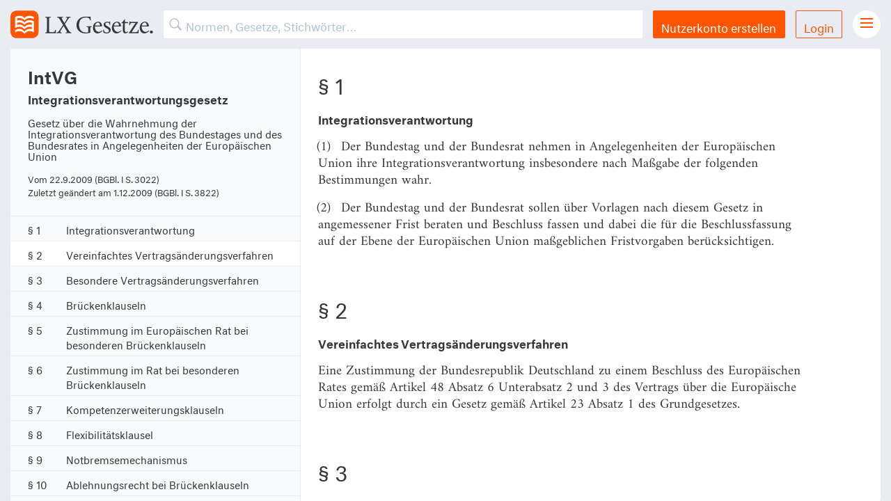

--- FILE ---
content_type: text/html; charset=utf-8
request_url: https://lxgesetze.de/intvg
body_size: 3306
content:
<!DOCTYPE html>
<html lang="de">
<head>
  <meta charset="utf-8">
  <meta content="width=device-width, initial-scale=1" name="viewport">

  <title>
      § 1 IntVG – Integrationsverantwortung – LX Gesetze.
  </title>

  <script src="/assets/application-d4f9f4abecfcbef43d0a5d892e6c016052a81107a711c1b517278aafd6d37cab.js" data-turbolinks-track="true"></script>
  <script src="/packs/application-660e2cdb99958c592de3.js"></script>
  <link rel="stylesheet" media="all" href="/assets/fonts-77001ad73e7ca5afc1ed2d5f0858e9ae054ce5a20bc4332e0af4c02725c8ff9c.css" />
  <link rel="stylesheet" media="all" href="/packs/application-6aeaa22036f42a22fa6768fbfe28c851.css" />
  <meta name="csrf-param" content="authenticity_token" />
<meta name="csrf-token" content="5Oc9x6BtUuHmcbKh9sdlAj+Nq4TuQgzb40QCWlz8xSSMZw46wyewBmEh6YztM4nJ1mLQJtOiaxZbUOPKiHqTqQ==" />
  <meta name="apple-itunes-app" content="app-id=1092948773, affiliate-data=at=1001ldfc&amp;pt=251505&amp;ct=lx">
<meta name="apple-mobile-web-app-title" content="LX Gesetze">

<link rel="apple-touch-icon" sizes="57x57" href="https://gesetze-app.de/img/favicons/apple-icon-57x57.png">
<link rel="apple-touch-icon" sizes="60x60" href="https://gesetze-app.de/img/favicons/apple-icon-60x60.png">
<link rel="apple-touch-icon" sizes="72x72" href="https://gesetze-app.de/img/favicons/apple-icon-72x72.png">
<link rel="apple-touch-icon" sizes="76x76" href="https://gesetze-app.de/img/favicons/apple-icon-76x76.png">
<link rel="apple-touch-icon" sizes="114x114" href="https://gesetze-app.de/img/favicons/apple-icon-114x114.png">
<link rel="apple-touch-icon" sizes="120x120" href="https://gesetze-app.de/img/favicons/apple-icon-120x120.png">
<link rel="apple-touch-icon" sizes="144x144" href="https://gesetze-app.de/img/favicons/apple-icon-144x144.png">
<link rel="apple-touch-icon" sizes="152x152" href="https://gesetze-app.de/img/favicons/apple-icon-152x152.png">
<link rel="apple-touch-icon" sizes="180x180" href="https://gesetze-app.de/img/favicons/apple-icon-180x180.png">

<link rel="icon" type="image/png" sizes="192x192" href="https://gesetze-app.de/img/favicons/android-icon-192x192.png">
<link rel="icon" type="image/png" sizes="32x32" href="https://gesetze-app.de/img/favicons/favicon-32x32.png">
<link rel="icon" type="image/png" sizes="96x96" href="https://gesetze-app.de/img/favicons/favicon-96x96.png">
<link rel="icon" type="image/png" sizes="16x16" href="https://gesetze-app.de/img/favicons/favicon-16x16.png">

<link rel="mask-icon" href="https://gesetze-app.de/img/favicons/lx.svg" color="#FF5500">

<meta name="msapplication-TileColor" content="#FF5500">
<meta name="msapplication-TileImage" content="https://gesetze-app.de/img/favicons/ms-icon-144x144.png">
<meta name="theme-color" content="#E9EDF3">

<meta property="og:title" content="§ 1 IntVG – Integrationsverantwortung"/>
<meta property="og:description" content="§ 1 IntVG – Der Bundestag und der Bundesrat nehmen in Angelegenheiten der Europäischen Union ihre Integrationsverantwortung insbesondere nach Maßgabe der folgenden Bestimmungen wahr."/>
<meta property="og:type" content="website"/>
<meta property="og:url" content="https://gesetze-app.de"/>
<meta property="og:image" content="https://gesetze-app.de/img/emails/LX_Gesetze_Logo.png"/>

<meta name="twitter:card" content="summary"/>
<meta name="twitter:site" content="@lxgesetze"/>
<meta name="twitter:title" content="§ 1 IntVG – Integrationsverantwortung"/>
<meta name="twitter:description" content="§ 1 IntVG – Der Bundestag und der Bundesrat nehmen in Angelegenheiten der Europäischen Union ihre Integrationsverantwortung insbesondere nach Maßgabe der folgenden Bestimmungen wahr."/>
<meta name="twitter:image" content="https://gesetze-app.de/img/emails/LX_Gesetze_Logo.png"/>
<meta name="twitter:app:name:iphone" content=""/>
<meta name="twitter:app:id:iphone" content="1092948773"/>
<meta name="twitter:app:url:iphone" content="https://gesetze-app.de/download"/>

<meta name='description' content='§ 1 IntVG – Der Bundestag und der Bundesrat nehmen in Angelegenheiten der Europäischen Union ihre Integrationsverantwortung insbesondere nach Maßgabe der folgenden Bestimmungen wahr.'/>
<meta name='keywords' content='gesetze, gesetzestexte, rechtsprechung, recht, eu recht, deutsches recht'/>
<meta name='turbolinks-cache-control' content=''/>

<link rel="manifest" href="/manifest.json"/>
<meta name="apple-mobile-web-app-capable" content="yes">

</head>
<body>
<div class="off-canvas-wrapper grid-container">
  <div class="off-canvas-wrapper-inner grid-y" data-off-canvas-wrapper>
    
<!-- off-canvas title bar for 'small' screen -->
<div class="title-bar grid-x" data-responsive-toggle="widemenu" data-hide-for="medium">
  <div class="title-bar-left cell shrink">
    <a href="/" title="LX Gesetze. Start.">
      <img alt="LX Gesetze" title="LX Gesetze" class="navbar_logo" src="/assets/logo-b069e485e1d6b2faf3ad56d8dad55d63adab5acfb0d85c68687fd831561167b0.svg" />
    </a>
  </div>
  <form class="navbar_search cell auto" action="" accept-charset="UTF-8" method="get"><input name="utf8" type="hidden" value="&#x2713;" />    <input type="text" name="search" id="search" placeholder="Suchen" class="mobile" />
    <div class="search-overlay"></div>
</form>  <div class="title-bar-right cell shrink navbar_menubutton">
    <button class="menu-icon" type="button" data-toggle="offCanvasRight"></button>
  </div>
</div>
<!-- off-canvas right menu -->
<div class="off-canvas position-right" id="offCanvasRight" data-off-canvas data-position="right">
  <div class="">
      <div class="usermenu">
        <a class="button expanded" title="Nutzerkonto erstellen" href="/users/sign_up">Nutzerkonto erstellen</a>
        <a class="button hollow expanded" title="Login" href="/users/sign_in">Login</a>
      </div>
    <ul class="right-burger-menu">
	<li><a href="/">Gesetze Übersicht</a></li>
	<li><a href="/download" title="LX Gesetze für iPhone und iPad">LX Gesetze für iPhone &amp; iPad</a></li>
	<li><a href="/features" title="LX Pro">Funktionen und Preise</a></li>
	  <li><a href="/gutschein" title="Gutschein einlösen">Gutschein einlösen</a></li>
	<li><a href="mailto:service@lxgesetze.de" title="Feedback und Support">Feedback &amp; Support</a></li>
</ul>

<ul class="right-burger-menu secondary">
	<li><a href="https://gesetze-app.de/datenschutz" title="Datenschutzerklärung">Datenschutzerklärung</a></li>
	<li><a href="https://gesetze-app.de/agb" title="Allgemeine Geschäftsbedingungen">Allgemeine Geschäftsbedingungen</a></li>
	<li><a href="https://gesetze-app.de/impressum" title="Impressum">Impressum</a></li>
</ul>

  </div>
</div>

<!-- "wider" top-bar menu for 'medium' and up -->
<nav class="navbar grid-x" id="widemenu">
  <a href="/" class="navbar_logo cell" title="LX Gesetze. Start.">
    <img alt="LX Gesetze" title="LX Gesetze" src="/assets/logo-b069e485e1d6b2faf3ad56d8dad55d63adab5acfb0d85c68687fd831561167b0.svg" />
  </a>

  <form class="navbar_search cell auto" action="" accept-charset="UTF-8" method="get"><input name="utf8" type="hidden" value="&#x2713;" />
    <input type="text" name="search" id="search" placeholder="Normen, Gesetze, Stichwörter…" class="desktop" />
    <div class="search-overlay"></div>
</form>

    <a class="button navbar_button" title="Nutzerkonto erstellen" href="/users/sign_up">Nutzerkonto erstellen</a>
    <a class="button hollow navbar_button" title="Login" href="/users/sign_in">Login</a>

  <div class="navbar_menubutton cell">
    <i class="menu-icon"></i>
    <div class="navbar_menu">
      <ul class="right-burger-menu">
	<li><a href="/">Gesetze Übersicht</a></li>
	<li><a href="/download" title="LX Gesetze für iPhone und iPad">LX Gesetze für iPhone &amp; iPad</a></li>
	<li><a href="/features" title="LX Pro">Funktionen und Preise</a></li>
	  <li><a href="/gutschein" title="Gutschein einlösen">Gutschein einlösen</a></li>
	<li><a href="mailto:service@lxgesetze.de" title="Feedback und Support">Feedback &amp; Support</a></li>
</ul>

<ul class="right-burger-menu secondary">
	<li><a href="https://gesetze-app.de/datenschutz" title="Datenschutzerklärung">Datenschutzerklärung</a></li>
	<li><a href="https://gesetze-app.de/agb" title="Allgemeine Geschäftsbedingungen">Allgemeine Geschäftsbedingungen</a></li>
	<li><a href="https://gesetze-app.de/impressum" title="Impressum">Impressum</a></li>
</ul>

    </div>
  </div>
  <div class="navbar_menu_overlay"></div>

</nav>

    <!-- original content goes in this container -->
    <div class="off-canvas-content grid-y" data-off-canvas-content>


      
<script src="/packs/vuelaw-c8f7b8001c22894ac8f6.js"></script>

<div id="wrapper" data-law="intvg" data-norm="intvg/1" data-block="reg">
  <div id="vuelaw">
    <law></law>
    <div class="gesetzContainer grid-x" data-norm="intvg_1" data-url="lxgesetze.de/intvg/1">
      <div class="small-12 medium-4 cell gesetzContainer_side">
        <div class="gesetz-meta">
          <h1 class="gesetz-kurzname">IntVG</h1>
          <h2 class="gesetz-name">
              Integrationsverantwortungsgesetz
          </h2>
            <p>Gesetz über die Wahrnehmung der Integrationsverantwortung des Bundestages und des Bundesrates in Angelegenheiten der Europäischen Union</p>
            <p>Vom
              <span data-uk-tooltip="{pos:'bottom-left'}" title="(BGBl. I S. 3022)">
					22.9.2009 
				</span>
            </p>
            <p>Zuletzt geändert am
              <span data-uk-tooltip="{pos:'bottom-left'}" title="(BGBl. I S. 3822)">
					1.12.2009 
				</span>
            </p>
        </div>
      </div>
      <div class="small-12 medium-8 cell gesetzContainer_main">
          <!-- Is this still used at all? -->

<div class="norm" id="IntVG_1">


	<h3 class="norm-nr">
		§ 1
	</h3>
	<h4 class="norm-titel">
		Integrationsverantwortung
	</h4>

    <p>
			<span class="abs-nr">(1)
			</span>


				Der Bundestag und der Bundesrat nehmen in Angelegenheiten der Europäischen Union ihre Integrationsverantwortung insbesondere nach Maßgabe der folgenden Bestimmungen wahr.
    </p>
    <p>
			<span class="abs-nr">(2)
			</span>


				Der Bundestag und der Bundesrat sollen über Vorlagen nach diesem Gesetz in angemessener Frist beraten und Beschluss fassen und dabei die für die Beschlussfassung auf der Ebene der Europäischen Union maßgeblichen Fristvorgaben berücksichtigen.
    </p>
</div>

      </div>
      <div class="small-12 medium-8 cell gesetzContainer_submain">
          <a href="/intvg/2" title="Nächste Norm">Nächste Norm</a>
      </div>
    </div>
  </div>
</div>



    </div>
    <!-- close wrapper, no more content after this -->
  </div>
</div>
<!-- Piwik -->
<script type="text/javascript">
	var _paq = _paq || [];
	_paq.push(['trackPageView']);
	_paq.push(['enableLinkTracking']);
	(function() {
		var u="//usage.lxgesetze.de/";
		_paq.push(['setTrackerUrl', u+'piwik.php']);
		_paq.push(['setSiteId', 5]);
		var d=document, g=d.createElement('script'), s=d.getElementsByTagName('script')[0];
		g.type='text/javascript'; g.async=true; g.defer=true; g.src=u+'piwik.js'; s.parentNode.insertBefore(g,s);
	})();
</script>
<noscript><p><img src="//usage.lxgesetze.de/piwik.php?idsite=5" style="border:0;" alt="" /></p></noscript>
<!-- End Piwik Code -->

</body>
</html>


--- FILE ---
content_type: application/javascript
request_url: https://lxgesetze.de/assets/application-d4f9f4abecfcbef43d0a5d892e6c016052a81107a711c1b517278aafd6d37cab.js
body_size: 86221
content:
function _classCallCheck(e,t){if(!(e instanceof t))throw new TypeError("Cannot call a class as a function")}function onInstall(e){console.log("[Serviceworker]","Installing!",e),e.waitUntil(caches.open(CACHE_NAME).then(function t(e){return e.addAll(["","/application.css","/offline.html"])}))}function onActivate(e){console.log("[Serviceworker]","Activating!",e),e.waitUntil(caches.keys().then(function(e){return Promise.all(e.filter(function(e){return 0!==e.indexOf(CACHE_VERSION)}).map(function(e){return caches["delete"](e)}))}))}function onFetch(t){t.respondWith(fetch(t.request)["catch"](function(){return caches.match(t.request).then(function(e){return e||("navigate"===t.request.mode||"GET"===t.request.method&&t.request.headers.get("accept").includes("text/html")?(console.log("[Serviceworker]","Fetching offline content",t),caches.match("/offline.html")):void 0)})}))}!function(e,t){"object"==typeof module&&"object"==typeof module.exports?module.exports=e.document?t(e,!0):function(e){if(!e.document)throw new Error("jQuery requires a window with a document");return t(e)}:t(e)}("undefined"!=typeof window?window:this,function(C,e){function a(e){var t=!!e&&"length"in e&&e.length,n=pe.type(e);return"function"!==n&&!pe.isWindow(e)&&("array"===n||0===t||"number"==typeof t&&0<t&&t-1 in e)}function t(e,n,i){if(pe.isFunction(n))return pe.grep(e,function(e,t){return!!n.call(e,t,e)!==i});if(n.nodeType)return pe.grep(e,function(e){return e===n!==i});if("string"==typeof n){if(Ce.test(n))return pe.filter(n,e,i);n=pe.filter(n,e)}return pe.grep(e,function(e){return-1<pe.inArray(e,n)!==i})}function n(e,t){for(;(e=e[t])&&1!==e.nodeType;);return e}function c(e){var n={};return pe.each(e.match(Le)||[],function(e,t){n[t]=!0}),n}function r(){ie.addEventListener?(ie.removeEventListener("DOMContentLoaded",o),C.removeEventListener("load",o)):(ie.detachEvent("onreadystatechange",o),C.detachEvent("onload",o))}function o(){(ie.addEventListener||"load"===C.event.type||"complete"===ie.readyState)&&(r(),pe.ready())}function l(e,t,n){if(n===undefined&&1===e.nodeType){var i="data-"+t.replace(He,"-$1").toLowerCase();if("string"==typeof(n=e.getAttribute(i))){try{n="true"===n||"false"!==n&&("null"===n?null:+n+""===n?+n:Me.test(n)?pe.parseJSON(n):n)}catch(r){}pe.data(e,t,n)}else n=undefined}return n}function u(e){var t;for(t in e)if(("data"!==t||!pe.isEmptyObject(e[t]))&&"toJSON"!==t)return!1;return!0}function i(e,t,n,i){if(De(e)){var r,o,s=pe.expando,a=e.nodeType,l=a?pe.cache:e,u=a?e[s]:e[s]&&s;if(u&&l[u]&&(i||l[u].data)||n!==undefined||"string"!=typeof t)return u||(u=a?e[s]=ne.pop()||pe.guid++:s),l[u]||(l[u]=a?{}:{toJSON:pe.noop}),"object"!=typeof t&&"function"!=typeof t||(i?l[u]=pe.extend(l[u],t):l[u].data=pe.extend(l[u].data,t)),o=l[u],i||(o.data||(o.data={}),o=o.data),n!==undefined&&(o[pe.camelCase(t)]=n),"string"==typeof t?null==(r=o[t])&&(r=o[pe.camelCase(t)]):r=o,r}}function s(e,t,n){if(De(e)){var i,r,o=e.nodeType,s=o?pe.cache:e,a=o?e[pe.expando]:pe.expando;if(s[a]){if(t&&(i=n?s[a]:s[a].data)){r=(t=pe.isArray(t)?t.concat(pe.map(t,pe.camelCase)):t in i?[t]:(t=pe.camelCase(t))in i?[t]:t.split(" ")).length;for(;r--;)delete i[t[r]];if(n?!u(i):!pe.isEmptyObject(i))return}(n||(delete s[a].data,u(s[a])))&&(o?pe.cleanData([e],!0):de.deleteExpando||s!=s.window?delete s[a]:s[a]=undefined)}}}function d(e,t,n,i){var r,o=1,s=20,a=i?function(){return i.cur()}:function(){return pe.css(e,t,"")},l=a(),u=n&&n[3]||(pe.cssNumber[t]?"":"px"),c=(pe.cssNumber[t]||"px"!==u&&+l)&&Oe.exec(pe.css(e,t));if(c&&c[3]!==u)for(u=u||c[3],n=n||[],c=+l||1;c/=o=o||".5",pe.style(e,t,c+u),o!==(o=a()/l)&&1!==o&&--s;);return n&&(c=+c||+l||0,r=n[1]?c+(n[1]+1)*n[2]:+n[2],i&&(i.unit=u,i.start=c,i.end=r)),r}function g(e){var t=Ue.split("|"),n=e.createDocumentFragment();if(n.createElement)for(;t.length;)n.createElement(t.pop());return n}function v(e,t){var n,i,r=0,o="undefined"!=typeof e.getElementsByTagName?e.getElementsByTagName(t||"*"):"undefined"!=typeof e.querySelectorAll?e.querySelectorAll(t||"*"):undefined;if(!o)for(o=[],n=e.childNodes||e;null!=(i=n[r]);r++)!t||pe.nodeName(i,t)?o.push(i):pe.merge(o,v(i,t));return t===undefined||t&&pe.nodeName(e,t)?pe.merge([e],o):o}function y(e,t){for(var n,i=0;null!=(n=e[i]);i++)pe._data(n,"globalEval",!t||pe._data(t[i],"globalEval"))}function b(e){ze.test(e.type)&&(e.defaultChecked=e.checked)}function m(e,t,n,i,r){for(var o,s,a,l,u,c,d,h=e.length,p=g(t),f=[],m=0;m<h;m++)if((s=e[m])||0===s)if("object"===pe.type(s))pe.merge(f,s.nodeType?[s]:s);else if(Ye.test(s)){for(l=l||p.appendChild(t.createElement("div")),u=(Be.exec(s)||["",""])[1].toLowerCase(),d=Qe[u]||Qe._default,l.innerHTML=d[1]+pe.htmlPrefilter(s)+d[2],o=d[0];o--;)l=l.lastChild;if(!de.leadingWhitespace&&Xe.test(s)&&f.push(t.createTextNode(Xe.exec(s)[0])),!de.tbody)for(o=(s="table"!==u||Ge.test(s)?"<table>"!==d[1]||Ge.test(s)?0:l:l.firstChild)&&s.childNodes.length;o--;)pe.nodeName(c=s.childNodes[o],"tbody")&&!c.childNodes.length&&s.removeChild(c);for(pe.merge(f,l.childNodes),l.textContent="";l.firstChild;)l.removeChild(l.firstChild);l=p.lastChild}else f.push(t.createTextNode(s));for(l&&p.removeChild(l),de.appendChecked||pe.grep(v(f,"input"),b),m=0;s=f[m++];)if(i&&-1<pe.inArray(s,i))r&&r.push(s);else if(a=pe.contains(s.ownerDocument,s),l=v(p.appendChild(s),"script"),a&&y(l),n)for(o=0;s=l[o++];)$e.test(s.type||"")&&n.push(s);return l=null,p}function h(){return!0}function p(){return!1}function f(){try{return ie.activeElement}catch(e){}}function w(e,t,n,i,r,o){var s,a;if("object"==typeof t){for(a in"string"!=typeof n&&(i=i||n,n=undefined),t)w(e,a,n,i,t[a],o);return e}if(null==i&&null==r?(r=n,i=n=undefined):null==r&&("string"==typeof n?(r=i,i=undefined):(r=i,i=n,n=undefined)),!1===r)r=p;else if(!r)return e;return 1===o&&(s=r,(r=function(e){return pe().off(e),s.apply(this,arguments)}).guid=s.guid||(s.guid=pe.guid++)),e.each(function(){pe.event.add(this,t,r,i,n)})}function x(e,t){return pe.nodeName(e,"table")&&pe.nodeName(11!==t.nodeType?t:t.firstChild,"tr")?e.getElementsByTagName("tbody")[0]||e.appendChild(e.ownerDocument.createElement("tbody")):e}function k(e){return e.type=(null!==pe.find.attr(e,"type"))+"/"+e.type,e}function T(e){var t=at.exec(e.type);return t?e.type=t[1]:e.removeAttribute("type"),e}function E(e,t){if(1===t.nodeType&&pe.hasData(e)){var n,i,r,o=pe._data(e),s=pe._data(t,o),a=o.events;if(a)for(n in delete s.handle,s.events={},a)for(i=0,r=a[n].length;i<r;i++)pe.event.add(t,n,a[n][i]);s.data&&(s.data=pe.extend({},s.data))}}function S(e,t){var n,i,r;if(1===t.nodeType){if(n=t.nodeName.toLowerCase(),!de.noCloneEvent&&t[pe.expando]){for(i in(r=pe._data(t)).events)pe.removeEvent(t,i,r.handle);t.removeAttribute(pe.expando)}"script"===n&&t.text!==e.text?(k(t).text=e.text,T(t)):"object"===n?(t.parentNode&&(t.outerHTML=e.outerHTML),de.html5Clone&&e.innerHTML&&!pe.trim(t.innerHTML)&&(t.innerHTML=e.innerHTML)):"input"===n&&ze.test(e.type)?(t.defaultChecked=t.checked=e.checked,t.value!==e.value&&(t.value=e.value)):"option"===n?t.defaultSelected=t.selected=e.defaultSelected:"input"!==n&&"textarea"!==n||(t.defaultValue=e.defaultValue)}}function A(n,i,r,o){i=oe.apply([],i);var e,t,s,a,l,u,c=0,d=n.length,h=d-1,p=i[0],f=pe.isFunction(p);if(f||1<d&&"string"==typeof p&&!de.checkClone&&st.test(p))return n.each(function(e){var t=n.eq(e);f&&(i[0]=p.call(this,e,t.html())),A(t,i,r,o)});if(d&&(e=(u=m(i,n[0].ownerDocument,!1,n,o)).firstChild,1===u.childNodes.length&&(u=e),e||o)){for(s=(a=pe.map(v(u,"script"),k)).length;c<d;c++)t=u,c!==h&&(t=pe.clone(t,!0,!0),s&&pe.merge(a,v(t,"script"))),r.call(n[c],t,c);if(s)for(l=a[a.length-1].ownerDocument,pe.map(a,T),c=0;c<s;c++)t=a[c],$e.test(t.type||"")&&!pe._data(t,"globalEval")&&pe.contains(l,t)&&(t.src?pe._evalUrl&&pe._evalUrl(t.src):pe.globalEval((t.text||t.textContent||t.innerHTML||"").replace(lt,"")));u=e=null}return n}function P(e,t,n){for(var i,r=t?pe.filter(t,e):e,o=0;null!=(i=r[o]);o++)n||1!==i.nodeType||pe.cleanData(v(i)),i.parentNode&&(n&&pe.contains(i.ownerDocument,i)&&y(v(i,"script")),i.parentNode.removeChild(i));return e}function _(e,t){var n=pe(t.createElement(e)).appendTo(t.body),i=pe.css(n[0],"display");return n.detach(),i}function L(e){var t=ie,n=dt[e];return n||("none"!==(n=_(e,t))&&n||((t=((ct=(ct||pe("<iframe frameborder='0' width='0' height='0'/>")).appendTo(t.documentElement))[0].contentWindow||ct[0].contentDocument).document).write(),t.close(),n=_(e,t),ct.detach()),dt[e]=n),n}function N(e,t){return{get:function(){if(!e())return(this.get=t).apply(this,arguments);delete this.get}}}function D(e){if(e in St)return e;for(var t=e.charAt(0).toUpperCase()+e.slice(1),n=Et.length;n--;)if((e=Et[n]+t)in St)return e}function M(e,t){for(var n,i,r,o=[],s=0,a=e.length;s<a;s++)(i=e[s]).style&&(o[s]=pe._data(i,"olddisplay"),n=i.style.display,t?(o[s]||"none"!==n||(i.style.display=""),""===i.style.display&&Ve(i)&&(o[s]=pe._data(i,"olddisplay",L(i.nodeName)))):(r=Ve(i),(n&&"none"!==n||!r)&&pe._data(i,"olddisplay",r?n:pe.css(i,"display"))));for(s=0;s<a;s++)(i=e[s]).style&&(t&&"none"!==i.style.display&&""!==i.style.display||(i.style.display=t?o[s]||"":"none"));return e}function H(e,t,n){var i=kt.exec(t);return i?Math.max(0,i[1]-(n||0))+(i[2]||"px"):t}function q(e,t,n,i,r){for(var o=n===(i?"border":"content")?4:"width"===t?1:0,s=0;o<4;o+=2)"margin"===n&&(s+=pe.css(e,n+Fe[o],!0,r)),i?("content"===n&&(s-=pe.css(e,"padding"+Fe[o],!0,r)),"margin"!==n&&(s-=pe.css(e,"border"+Fe[o]+"Width",!0,r))):(s+=pe.css(e,"padding"+Fe[o],!0,r),"padding"!==n&&(s+=pe.css(e,"border"+Fe[o]+"Width",!0,r)));return s}function I(e,t,n){var i=!0,r="width"===t?e.offsetWidth:e.offsetHeight,o=gt(e),s=de.boxSizing&&"border-box"===pe.css(e,"boxSizing",!1,o);if(r<=0||null==r){if(((r=vt(e,t,o))<0||null==r)&&(r=e.style[t]),pt.test(r))return r;i=s&&(de.boxSizingReliable()||r===e.style[t]),r=parseFloat(r)||0}return r+q(e,t,n||(s?"border":"content"),i,o)+"px"}function R(e,t,n,i,r){return new R.prototype.init(e,t,n,i,r)}function j(){return C.setTimeout(function(){At=undefined}),At=pe.now()}function O(e,t){var n,i={height:e},r=0;for(t=t?1:0;r<4;r+=2-t)i["margin"+(n=Fe[r])]=i["padding"+n]=e;return t&&(i.opacity=i.width=e),i}function F(e,t,n){for(var i,r=(z.tweeners[t]||[]).concat(z.tweeners["*"]),o=0,s=r.length;o<s;o++)if(i=r[o].call(n,t,e))return i}function V(t,e,n){var i,r,o,s,a,l,u,c=this,d={},h=t.style,p=t.nodeType&&Ve(t),f=pe._data(t,"fxshow");for(i in n.queue||(null==(a=pe._queueHooks(t,"fx")).unqueued&&(a.unqueued=0,l=a.empty.fire,a.empty.fire=function(){a.unqueued||l()}),a.unqueued++,c.always(function(){c.always(function(){a.unqueued--,pe.queue(t,"fx").length||a.empty.fire()})})),1===t.nodeType&&("height"in e||"width"in e)&&(n.overflow=[h.overflow,h.overflowX,h.overflowY],"inline"===("none"===(u=pe.css(t,"display"))?pe._data(t,"olddisplay")||L(t.nodeName):u)&&"none"===pe.css(t,"float")&&(de.inlineBlockNeedsLayout&&"inline"!==L(t.nodeName)?h.zoom=1:h.display="inline-block")),n.overflow&&(h.overflow="hidden",de.shrinkWrapBlocks()||c.always(function(){h.overflow=n.overflow[0],h.overflowX=n.overflow[1],h.overflowY=n.overflow[2]})),e)if(r=e[i],Ht.exec(r)){if(delete e[i],o=o||"toggle"===r,r===(p?"hide":"show")){if("show"!==r||!f||f[i]===undefined)continue;p=!0}d[i]=f&&f[i]||pe.style(t,i)}else u=undefined;if(pe.isEmptyObject(d))"inline"===("none"===u?L(t.nodeName):u)&&(h.display=u);else for(i in f?"hidden"in f&&(p=f.hidden):f=pe._data(t,"fxshow",{}),o&&(f.hidden=!p),p?pe(t).show():c.done(function(){pe(t).hide()}),c.done(function(){var e;for(e in pe._removeData(t,"fxshow"),d)pe.style(t,e,d[e])}),d)s=F(p?f[i]:0,i,c),i in f||(f[i]=s.start,p&&(s.end=s.start,s.start="width"===i||"height"===i?1:0))}function W(e,t){var n,i,r,o,s;for(n in e)if(r=t[i=pe.camelCase(n)],o=e[n],pe.isArray(o)&&(r=o[1],o=e[n]=o[0]),n!==i&&(e[i]=o,delete e[n]),(s=pe.cssHooks[i])&&"expand"in s)for(n in o=s.expand(o),delete e[i],o)n in e||(e[n]=o[n],t[n]=r);else t[i]=r}function z(o,e,t){var n,s,i=0,r=z.prefilters.length,a=pe.Deferred().always(function(){delete l.elem}),l=function(){if(s)return!1;for(var e=At||j(),t=Math.max(0,u.startTime+u.duration-e),n=1-(t/u.duration||0),i=0,r=u.tweens.length;i<r;i++)u.tweens[i].run(n);return a.notifyWith(o,[u,n,t]),n<1&&r?t:(a.resolveWith(o,[u]),!1)},u=a.promise({elem:o,props:pe.extend({},e),opts:pe.extend(!0,{specialEasing:{},easing:pe.easing._default},t),originalProperties:e,originalOptions:t,startTime:At||j(),duration:t.duration,tweens:[],createTween:function(e,t){var n=pe.Tween(o,u.opts,e,t,u.opts.specialEasing[e]||u.opts.easing);return u.tweens.push(n),n},stop:function(e){var t=0,n=e?u.tweens.length:0;if(s)return this;for(s=!0;t<n;t++)u.tweens[t].run(1);return e?(a.notifyWith(o,[u,1,0]),a.resolveWith(o,[u,e])):a.rejectWith(o,[u,e]),this}}),c=u.props;for(W(c,u.opts.specialEasing);i<r;i++)if(n=z.prefilters[i].call(u,o,c,u.opts))return pe.isFunction(n.stop)&&(pe._queueHooks(u.elem,u.opts.queue).stop=pe.proxy(n.stop,n)),n;return pe.map(c,F,u),pe.isFunction(u.opts.start)&&u.opts.start.call(o,u),pe.fx.timer(pe.extend(l,{elem:o,anim:u,queue:u.opts.queue})),u.progress(u.opts.progress).done(u.opts.done,u.opts.complete).fail(u.opts.fail).always(u.opts.always)}function B(e){return pe.attr(e,"class")||""}function $(o){return function(e,t){"string"!=typeof e&&(t=e,e="*");var n,i=0,r=e.toLowerCase().match(Le)||[];if(pe.isFunction(t))for(;n=r[i++];)"+"===n.charAt(0)?(n=n.slice(1)||"*",(o[n]=o[n]||[]).unshift(t)):(o[n]=o[n]||[]).push(t)}}function X(t,r,o,s){function a(e){var i;return l[e]=!0,pe.each(t[e]||[],function(e,t){var n=t(r,o,s);return"string"!=typeof n||u||l[n]?u?!(i=n):void 0:(r.dataTypes.unshift(n),a(n),!1)}),i}var l={},u=t===sn;return a(r.dataTypes[0])||!l["*"]&&a("*")}function U(e,t){var n,i,r=pe.ajaxSettings.flatOptions||{};for(i in t)t[i]!==undefined&&((r[i]?e:n||(n={}))[i]=t[i]);return n&&pe.extend(!0,e,n),e}function Q(e,t,n){for(var i,r,o,s,a=e.contents,l=e.dataTypes;"*"===l[0];)l.shift(),r===undefined&&(r=e.mimeType||t.getResponseHeader("Content-Type"));if(r)for(s in a)if(a[s]&&a[s].test(r)){l.unshift(s);break}if(l[0]in n)o=l[0];else{for(s in n){if(!l[0]||e.converters[s+" "+l[0]]){o=s;break}i||(i=s)}o=o||i}if(o)return o!==l[0]&&l.unshift(o),n[o]}function Y(e,t,n,i){var r,o,s,a,l,u={},c=e.dataTypes.slice();if(c[1])for(s in e.converters)u[s.toLowerCase()]=e.converters[s];for(o=c.shift();o;)if(e.responseFields[o]&&(n[e.responseFields[o]]=t),!l&&i&&e.dataFilter&&(t=e.dataFilter(t,e.dataType)),l=o,o=c.shift())if("*"===o)o=l;else if("*"!==l&&l!==o){if(!(s=u[l+" "+o]||u["* "+o]))for(r in u)if((a=r.split(" "))[1]===o&&(s=u[l+" "+a[0]]||u["* "+a[0]])){!0===s?s=u[r]:!0!==u[r]&&(o=a[0],c.unshift(a[1]));break}if(!0!==s)if(s&&e["throws"])t=s(t);else try{t=s(t)}catch(d){return{state:"parsererror",error:s?d:"No conversion from "+l+" to "+o}}}return{state:"success",data:t}}function G(e){return e.style&&e.style.display||pe.css(e,"display")}function K(e){if(!pe.contains(e.ownerDocument||ie,e))return!0;for(;e&&1===e.nodeType;){if("none"===G(e)||"hidden"===e.type)return!0;e=e.parentNode}return!1}function Z(n,e,i,r){var t;if(pe.isArray(e))pe.each(e,function(e,t){i||dn.test(n)?r(n,t):Z(n+"["+("object"==typeof t&&null!=t?e:"")+"]",t,i,r)});else if(i||"object"!==pe.type(e))r(n,e);else for(t in e)Z(n+"["+t+"]",e[t],i,r)}function J(){try{return new C.XMLHttpRequest}catch(e){}}function ee(){try{return new C.ActiveXObject("Microsoft.XMLHTTP")}catch(e){}}function te(e){return pe.isWindow(e)?e:9===e.nodeType&&(e.defaultView||e.parentWindow)}var ne=[],ie=C.document,re=ne.slice,oe=ne.concat,se=ne.push,ae=ne.indexOf,le={},ue=le.toString,ce=le.hasOwnProperty,de={},he="1.12.4",pe=function(e,t){return new pe.fn.init(e,t)},fe=/^[\s\uFEFF\xA0]+|[\s\uFEFF\xA0]+$/g,me=/^-ms-/,ge=/-([\da-z])/gi,ve=function(e,t){return t.toUpperCase()};pe.fn=pe.prototype={jquery:he,constructor:pe,selector:"",length:0,toArray:function(){return re.call(this)},get:function(e){return null!=e?e<0?this[e+this.length]:this[e]:re.call(this)},pushStack:function(e){var t=pe.merge(this.constructor(),e);return t.prevObject=this,t.context=this.context,t},each:function(e){return pe.each(this,e)},map:function(n){return this.pushStack(pe.map(this,function(e,t){return n.call(e,t,e)}))},slice:function(){return this.pushStack(re.apply(this,arguments))},first:function(){return this.eq(0)},last:function(){return this.eq(-1)},eq:function(e){var t=this.length,n=+e+(e<0?t:0);return this.pushStack(0<=n&&n<t?[this[n]]:[])},end:function(){return this.prevObject||this.constructor()},push:se,sort:ne.sort,splice:ne.splice},pe.extend=pe.fn.extend=function(e){var t,n,i,r,o,s,a=e||{},l=1,u=arguments.length,c=!1;for("boolean"==typeof a&&(c=a,a=arguments[l]||{},l++),"object"==typeof a||pe.isFunction(a)||(a={}),l===u&&(a=this,l--);l<u;l++)if(null!=(o=arguments[l]))for(r in o)t=a[r],a!==(i=o[r])&&(c&&i&&(pe.isPlainObject(i)||(n=pe.isArray(i)))?(n?(n=!1,s=t&&pe.isArray(t)?t:[]):s=t&&pe.isPlainObject(t)?t:{},a[r]=pe.extend(c,s,i)):i!==undefined&&(a[r]=i));return a},pe.extend({expando:"jQuery"+(he+Math.random()).replace(/\D/g,""),isReady:!0,error:function(e){throw new Error(e)},noop:function(){},isFunction:function(e){return"function"===pe.type(e)},isArray:Array.isArray||function(e){return"array"===pe.type(e)},isWindow:function(e){return null!=e&&e==e.window},isNumeric:function(e){var t=e&&e.toString();return!pe.isArray(e)&&0<=t-parseFloat(t)+1},isEmptyObject:function(e){var t;for(t in e)return!1;return!0},isPlainObject:function(e){var t;if(!e||"object"!==pe.type(e)||e.nodeType||pe.isWindow(e))return!1;try{if(e.constructor&&!ce.call(e,"constructor")&&!ce.call(e.constructor.prototype,"isPrototypeOf"))return!1}catch(n){return!1}if(!de.ownFirst)for(t in e)return ce.call(e,t);for(t in e);return t===undefined||ce.call(e,t)},type:function(e){return null==e?e+"":"object"==typeof e||"function"==typeof e?le[ue.call(e)]||"object":typeof e},globalEval:function(e){e&&pe.trim(e)&&(C.execScript||function(e){C.eval.call(C,e)})(e)},camelCase:function(e){return e.replace(me,"ms-").replace(ge,ve)},nodeName:function(e,t){return e.nodeName&&e.nodeName.toLowerCase()===t.toLowerCase()},each:function(e,t){var n,i=0;if(a(e))for(n=e.length;i<n&&!1!==t.call(e[i],i,e[i]);i++);else for(i in e)if(!1===t.call(e[i],i,e[i]))break;return e},trim:function(e){return null==e?"":(e+"").replace(fe,"")},makeArray:function(e,t){var n=t||[];return null!=e&&(a(Object(e))?pe.merge(n,"string"==typeof e?[e]:e):se.call(n,e)),n},inArray:function(e,t,n){var i;if(t){if(ae)return ae.call(t,e,n);for(i=t.length,n=n?n<0?Math.max(0,i+n):n:0;n<i;n++)if(n in t&&t[n]===e)return n}return-1},merge:function(e,t){for(var n=+t.length,i=0,r=e.length;i<n;)e[r++]=t[i++];if(n!=n)for(;t[i]!==undefined;)e[r++]=t[i++];return e.length=r,e},grep:function(e,t,n){for(var i=[],r=0,o=e.length,s=!n;r<o;r++)!t(e[r],r)!==s&&i.push(e[r]);return i},map:function(e,t,n){var i,r,o=0,s=[];if(a(e))for(i=e.length;o<i;o++)null!=(r=t(e[o],o,n))&&s.push(r);else for(o in e)null!=(r=t(e[o],o,n))&&s.push(r);return oe.apply([],s)},guid:1,proxy:function(e,t){var n,i,r;return"string"==typeof t&&(r=e[t],t=e,e=r),pe.isFunction(e)?(n=re.call(arguments,2),(i=function(){return e.apply(t||this,n.concat(re.call(arguments)))}).guid=e.guid=e.guid||pe.guid++,i):undefined},now:function(){return+new Date},support:de}),"function"==typeof Symbol&&(pe.fn[Symbol.iterator]=ne[Symbol.iterator]),pe.each("Boolean Number String Function Array Date RegExp Object Error Symbol".split(" "),function(e,t){le["[object "+t+"]"]=t.toLowerCase()});var ye=function(n){function w(e,t,n,i){var r,o,s,a,l,u,c,d,h=t&&t.ownerDocument,p=t?t.nodeType:9;if(n=n||[],"string"!=typeof e||!e||1!==p&&9!==p&&11!==p)return n;if(!i&&((t?t.ownerDocument||t:F)!==D&&N(t),t=t||D,H)){if(11!==p&&(u=ve.exec(e)))if(r=u[1]){if(9===p){if(!(s=t.getElementById(r)))return n;if(s.id===r)return n.push(s),n}else if(h&&(s=h.getElementById(r))&&j(t,s)&&s.id===r)return n.push(s),n}else{if(u[2])return Z.apply(n,t.getElementsByTagName(e)),n;if((r=u[3])&&v.getElementsByClassName&&t.getElementsByClassName)return Z.apply(n,t.getElementsByClassName(r)),n}if(v.qsa&&!$[e+" "]&&(!q||!q.test(e))){if(1!==p)h=t,d=e;else if("object"!==t.nodeName.toLowerCase()){for((a=t.getAttribute("id"))?a=a.replace(be,"\\$&"):t.setAttribute("id",a=O),o=(c=E(e)).length,l=he.test(a)?"#"+a:"[id='"+a+"']";o--;)c[o]=l+" "+g(c[o]);d=c.join(","),h=ye.test(e)&&m(t.parentNode)||t}if(d)try{return Z.apply(n,h.querySelectorAll(d)),n}catch(f){}finally{a===O&&t.removeAttribute("id")}}}return A(e.replace(ae,"$1"),t,n,i)}function e(){function n(e,t){return i.push(e+" ")>k.cacheLength&&delete n[i.shift()],n[e+" "]=t}var i=[];return n}function l(e){return e[O]=!0,e}function r(e){var t=D.createElement("div");try{return!!e(t)}catch(n){return!1}finally{t.parentNode&&t.parentNode.removeChild(t),t=null}}function t(e,t){for(var n=e.split("|"),i=n.length;i--;)k.attrHandle[n[i]]=t}function u(e,t){var n=t&&e,i=n&&1===e.nodeType&&1===t.nodeType&&(~t.sourceIndex||U)-(~e.sourceIndex||U);if(i)return i;if(n)for(;n=n.nextSibling;)if(n===t)return-1;return e?1:-1}function i(t){return function(e){return"input"===e.nodeName.toLowerCase()&&e.type===t}}function o(n){return function(e){var t=e.nodeName.toLowerCase();return("input"===t||"button"===t)&&e.type===n}}function s(s){return l(function(o){return o=+o,l(function(e,t){for(var n,i=s([],e.length,o),r=i.length;r--;)e[n=i[r]]&&(e[n]=!(t[n]=e[n]))})})}function m(e){return e&&"undefined"!=typeof e.getElementsByTagName&&e}function a(){}function g(e){for(var t=0,n=e.length,i="";t<n;t++)i+=e[t].value;return i}function d(a,e,t){var l=e.dir,u=t&&"parentNode"===l,c=W++;return e.first?function(e,t,n){for(;e=e[l];)if(1===e.nodeType||u)return a(e,t,n)}:function(e,t,n){var i,r,o,s=[V,c];if(n){for(;e=e[l];)if((1===e.nodeType||u)&&a(e,t,n))return!0}else for(;e=e[l];)if(1===e.nodeType||u){if((i=(r=(o=e[O]||(e[O]={}))[e.uniqueID]||(o[e.uniqueID]={}))[l])&&i[0]===V&&i[1]===c)return s[2]=i[2];if((r[l]=s)[2]=a(e,t,n))return!0}}}function h(r){return 1<r.length?function(e,t,n){for(var i=r.length;i--;)if(!r[i](e,t,n))return!1;return!0}:r[0]}function y(e,t,n){for(var i=0,r=t.length;i<r;i++)w(e,t[i],n);return n}function x(e,t,n,i,r){for(var o,s=[],a=0,l=e.length,u=null!=t;a<l;a++)(o=e[a])&&(n&&!n(o,i,r)||(s.push(o),u&&t.push(a)));return s}function b(p,f,m,g,v,e){return g&&!g[O]&&(g=b(g)),v&&!v[O]&&(v=b(v,e)),l(function(e,t,n,i){var r,o,s,a=[],l=[],u=t.length,c=e||y(f||"*",n.nodeType?[n]:n,[]),d=!p||!e&&f?c:x(c,a,p,n,i),h=m?v||(e?p:u||g)?[]:t:d;if(m&&m(d,h,n,i),g)for(r=x(h,l),g(r,[],n,i),o=r.length;o--;)(s=r[o])&&(h[l[o]]=!(d[l[o]]=s));if(e){if(v||p){if(v){for(r=[],o=h.length;o--;)(s=h[o])&&r.push(d[o]=s);v(null,h=[],r,i)}for(o=h.length;o--;)(s=h[o])&&-1<(r=v?ee(e,s):a[o])&&(e[r]=!(t[r]=s))}}else h=x(h===t?h.splice(u,h.length):h),v?v(null,t,h,i):Z.apply(t,h)})}function p(e){for(var r,t,n,i=e.length,o=k.relative[e[0].type],s=o||k.relative[" "],a=o?1:0,l=d(function(e){return e===r},s,!0),u=d(function(e){return-1<ee(r,e)},s,!0),c=[function(e,t,n){var i=!o&&(n||t!==P)||((r=t).nodeType?l(e,t,n):u(e,t,n));return r=null,i}];a<i;a++)if(t=k.relative[e[a].type])c=[d(h(c),t)];else{if((t=k.filter[e[a].type].apply(null,e[a].matches))[O]){for(n=++a;n<i&&!k.relative[e[n].type];n++);return b(1<a&&h(c),1<a&&g(e.slice(0,a-1).concat({value:" "===e[a-2].type?"*":""})).replace(ae,"$1"),t,a<n&&p(e.slice(a,n)),n<i&&p(e=e.slice(n)),n<i&&g(e))}c.push(t)}return h(c)}function c(g,v){var y=0<v.length,b=0<g.length,e=function(e,t,n,i,r){var o,s,a,l=0,u="0",c=e&&[],d=[],h=P,p=e||b&&k.find.TAG("*",r),f=V+=null==h?1:Math.random()||.1,m=p.length;for(r&&(P=t===D||t||r);u!==m&&null!=(o=p[u]);u++){if(b&&o){for(s=0,t||o.ownerDocument===D||(N(o),n=!H);a=g[s++];)if(a(o,t||D,n)){i.push(o);break}r&&(V=f)}y&&((o=!a&&o)&&l--,e&&c.push(o))}if(l+=u,y&&u!==l){for(s=0;a=v[s++];)a(c,d,t,n);if(e){if(0<l)for(;u--;)c[u]||d[u]||(d[u]=G.call(i));d=x(d)}Z.apply(i,d),r&&!e&&0<d.length&&1<l+v.length&&w.uniqueSort(i)}return r&&(V=f,P=h),c};return y?l(e):e}var f,v,k,C,T,E,S,A,P,_,L,N,D,M,H,q,I,R,j,O="sizzle"+1*new Date,F=n.document,V=0,W=0,z=e(),B=e(),$=e(),X=function(e,t){return e===t&&(L=!0),0},U=1<<31,Q={}.hasOwnProperty,Y=[],G=Y.pop,K=Y.push,Z=Y.push,J=Y.slice,ee=function(e,t){for(var n=0,i=e.length;n<i;n++)if(e[n]===t)return n;return-1},te="checked|selected|async|autofocus|autoplay|controls|defer|disabled|hidden|ismap|loop|multiple|open|readonly|required|scoped",ne="[\\x20\\t\\r\\n\\f]",ie="(?:\\\\.|[\\w-]|[^\\x00-\\xa0])+",re="\\["+ne+"*("+ie+")(?:"+ne+"*([*^$|!~]?=)"+ne+"*(?:'((?:\\\\.|[^\\\\'])*)'|\"((?:\\\\.|[^\\\\\"])*)\"|("+ie+"))|)"+ne+"*\\]",oe=":("+ie+")(?:\\((('((?:\\\\.|[^\\\\'])*)'|\"((?:\\\\.|[^\\\\\"])*)\")|((?:\\\\.|[^\\\\()[\\]]|"+re+")*)|.*)\\)|)",se=new RegExp(ne+"+","g"),ae=new RegExp("^"+ne+"+|((?:^|[^\\\\])(?:\\\\.)*)"+ne+"+$","g"),le=new RegExp("^"+ne+"*,"+ne+"*"),ue=new RegExp("^"+ne+"*([>+~]|"+ne+")"+ne+"*"),ce=new RegExp("="+ne+"*([^\\]'\"]*?)"+ne+"*\\]","g"),de=new RegExp(oe),he=new RegExp("^"+ie+"$"),pe={ID:new RegExp("^#("+ie+")"),CLASS:new RegExp("^\\.("+ie+")"),TAG:new RegExp("^("+ie+"|[*])"),ATTR:new RegExp("^"+re),PSEUDO:new RegExp("^"+oe),CHILD:new RegExp("^:(only|first|last|nth|nth-last)-(child|of-type)(?:\\("+ne+"*(even|odd|(([+-]|)(\\d*)n|)"+ne+"*(?:([+-]|)"+ne+"*(\\d+)|))"+ne+"*\\)|)","i"),bool:new RegExp("^(?:"+te+")$","i"),needsContext:new RegExp("^"+ne+"*[>+~]|:(even|odd|eq|gt|lt|nth|first|last)(?:\\("+ne+"*((?:-\\d)?\\d*)"+ne+"*\\)|)(?=[^-]|$)","i")},fe=/^(?:input|select|textarea|button)$/i,me=/^h\d$/i,ge=/^[^{]+\{\s*\[native \w/,ve=/^(?:#([\w-]+)|(\w+)|\.([\w-]+))$/,ye=/[+~]/,be=/'|\\/g,we=new RegExp("\\\\([\\da-f]{1,6}"+ne+"?|("+ne+")|.)","ig"),xe=function(e,t,n){var i="0x"+t-65536;return i!=i||n?t:i<0?String.fromCharCode(i+65536):String.fromCharCode(i>>10|55296,1023&i|56320)},ke=function(){N()};try{Z.apply(Y=J.call(F.childNodes),F.childNodes),Y[F.childNodes.length].nodeType}catch(Ce){Z={apply:Y.length?function(e,t){K.apply(e,J.call(t))}:function(e,t){for(var n=e.length,i=0;e[n++]=t[i++];);e.length=n-1}}}for(f in v=w.support={},T=w.isXML=function(e){var t=e&&(e.ownerDocument||e).documentElement;return!!t&&"HTML"!==t.nodeName},N=w.setDocument=function(e){var t,n,i=e?e.ownerDocument||e:F;return i!==D&&9===i.nodeType&&i.documentElement&&(M=(D=i).documentElement,H=!T(D),(n=D.defaultView)&&n.top!==n&&(n.addEventListener?n.addEventListener("unload",ke,!1):n.attachEvent&&n.attachEvent("onunload",ke)),v.attributes=r(function(e){return e.className="i",!e.getAttribute("className")}),v.getElementsByTagName=r(function(e){return e.appendChild(D.createComment("")),!e.getElementsByTagName("*").length}),v.getElementsByClassName=ge.test(D.getElementsByClassName),v.getById=r(function(e){return M.appendChild(e).id=O,!D.getElementsByName||!D.getElementsByName(O).length}),v.getById?(k.find.ID=function(e,t){if("undefined"!=typeof t.getElementById&&H){var n=t.getElementById(e);return n?[n]:[]}},k.filter.ID=function(e){var t=e.replace(we,xe);return function(e){return e.getAttribute("id")===t}}):(delete k.find.ID,k.filter.ID=function(e){var n=e.replace(we,xe);return function(e){var t="undefined"!=typeof e.getAttributeNode&&e.getAttributeNode("id");return t&&t.value===n}}),k.find.TAG=v.getElementsByTagName?function(e,t){return"undefined"!=typeof t.getElementsByTagName?t.getElementsByTagName(e):v.qsa?t.querySelectorAll(e):void 0}:function(e,t){var n,i=[],r=0,o=t.getElementsByTagName(e);if("*"!==e)return o;for(;n=o[r++];)1===n.nodeType&&i.push(n);return i},k.find.CLASS=v.getElementsByClassName&&function(e,t){if("undefined"!=typeof t.getElementsByClassName&&H)return t.getElementsByClassName(e)},I=[],q=[],(v.qsa=ge.test(D.querySelectorAll))&&(r(function(e){M.appendChild(e).innerHTML="<a id='"+O+"'></a><select id='"+O+"-\r\\' msallowcapture=''><option selected=''></option></select>",e.querySelectorAll("[msallowcapture^='']").length&&q.push("[*^$]="+ne+"*(?:''|\"\")"),e.querySelectorAll("[selected]").length||q.push("\\["+ne+"*(?:value|"+te+")"),e.querySelectorAll("[id~="+O+"-]").length||q.push("~="),e.querySelectorAll(":checked").length||q.push(":checked"),e.querySelectorAll("a#"+O+"+*").length||q.push(".#.+[+~]")}),r(function(e){var t=D.createElement("input");t.setAttribute("type","hidden"),e.appendChild(t).setAttribute("name","D"),e.querySelectorAll("[name=d]").length&&q.push("name"+ne+"*[*^$|!~]?="),e.querySelectorAll(":enabled").length||q.push(":enabled",":disabled"),e.querySelectorAll("*,:x"),q.push(",.*:")})),(v.matchesSelector=ge.test(R=M.matches||M.webkitMatchesSelector||M.mozMatchesSelector||M.oMatchesSelector||M.msMatchesSelector))&&r(function(e){v.disconnectedMatch=R.call(e,"div"),R.call(e,"[s!='']:x"),I.push("!=",oe)}),q=q.length&&new RegExp(q.join("|")),I=I.length&&new RegExp(I.join("|")),t=ge.test(M.compareDocumentPosition),j=t||ge.test(M.contains)?function(e,t){var n=9===e.nodeType?e.documentElement:e,i=t&&t.parentNode;return e===i||!(!i||1!==i.nodeType||!(n.contains?n.contains(i):e.compareDocumentPosition&&16&e.compareDocumentPosition(i)))}:function(e,t){if(t)for(;t=t.parentNode;)if(t===e)return!0;return!1},X=t?function(e,t){if(e===t)return L=!0,0;var n=!e.compareDocumentPosition-!t.compareDocumentPosition;return n||(1&(n=(e.ownerDocument||e)===(t.ownerDocument||t)?e.compareDocumentPosition(t):1)||!v.sortDetached&&t.compareDocumentPosition(e)===n?e===D||e.ownerDocument===F&&j(F,e)?-1:t===D||t.ownerDocument===F&&j(F,t)?1:_?ee(_,e)-ee(_,t):0:4&n?-1:1)}:function(e,t){if(e===t)return L=!0,0;var n,i=0,r=e.parentNode,o=t.parentNode,s=[e],a=[t];if(!r||!o)return e===D?-1:t===D?1:r?-1:o?1:_?ee(_,e)-ee(_,t):0;if(r===o)return u(e,t);for(n=e;n=n.parentNode;)s.unshift(n);for(n=t;n=n.parentNode;)a.unshift(n);for(;s[i]===a[i];)i++;return i?u(s[i],a[i]):s[i]===F?-1:a[i]===F?1:0}),D},w.matches=function(e,t){return w(e,null,null,t)},w.matchesSelector=function(e,t){if((e.ownerDocument||e)!==D&&N(e),t=t.replace(ce,"='$1']"),v.matchesSelector&&H&&!$[t+" "]&&(!I||!I.test(t))&&(!q||!q.test(t)))try{var n=R.call(e,t);if(n||v.disconnectedMatch||e.document&&11!==e.document.nodeType)return n}catch(Ce){}return 0<w(t,D,null,[e]).length},w.contains=function(e,t){return(e.ownerDocument||e)!==D&&N(e),j(e,t)},w.attr=function(e,t){(e.ownerDocument||e)!==D&&N(e);var n=k.attrHandle[t.toLowerCase()],i=n&&Q.call(k.attrHandle,t.toLowerCase())?n(e,t,!H):undefined;return i!==undefined?i:v.attributes||!H?e.getAttribute(t):(i=e.getAttributeNode(t))&&i.specified?i.value:null},w.error=function(e){throw new Error("Syntax error, unrecognized expression: "+e)},w.uniqueSort=function(e){var t,n=[],i=0,r=0;if(L=!v.detectDuplicates,_=!v.sortStable&&e.slice(0),e.sort(X),L){for(;t=e[r++];)t===e[r]&&(i=n.push(r));for(;i--;)e.splice(n[i],1)}return _=null,e},C=w.getText=function(e){var t,n="",i=0,r=e.nodeType;if(r){if(1===r||9===r||11===r){if("string"==typeof e.textContent)return e.textContent;for(e=e.firstChild;e;e=e.nextSibling)n+=C(e)}else if(3===r||4===r)return e.nodeValue}else for(;t=e[i++];)n+=C(t);return n},(k=w.selectors={cacheLength:50,createPseudo:l,match:pe,attrHandle:{},find:{},relative:{">":{dir:"parentNode",first:!0}," ":{dir:"parentNode"},"+":{dir:"previousSibling",first:!0},"~":{dir:"previousSibling"}},preFilter:{ATTR:function(e){return e[1]=e[1].replace(we,xe),e[3]=(e[3]||e[4]||e[5]||"").replace(we,xe),"~="===e[2]&&(e[3]=" "+e[3]+" "),e.slice(0,4)},CHILD:function(e){return e[1]=e[1].toLowerCase(),"nth"===e[1].slice(0,3)?(e[3]||w.error(e[0]),e[4]=+(e[4]?e[5]+(e[6]||1):2*("even"===e[3]||"odd"===e[3])),e[5]=+(e[7]+e[8]||"odd"===e[3])):e[3]&&w.error(e[0]),e},PSEUDO:function(e){var t,n=!e[6]&&e[2];return pe.CHILD.test(e[0])?null:(e[3]?e[2]=e[4]||e[5]||"":n&&de.test(n)&&(t=E(n,!0))&&(t=n.indexOf(")",n.length-t)-n.length)&&(e[0]=e[0].slice(0,t),e[2]=n.slice(0,t)),e.slice(0,3))}},filter:{TAG:function(e){var t=e.replace(we,xe).toLowerCase();return"*"===e?function(){return!0}:function(e){return e.nodeName&&e.nodeName.toLowerCase()===t}},CLASS:function(e){var t=z[e+" "];return t||(t=new RegExp("(^|"+ne+")"+e+"("+ne+"|$)"))&&z(e,function(e){return t.test("string"==typeof e.className&&e.className||"undefined"!=typeof e.getAttribute&&e.getAttribute("class")||"")})},ATTR:function(n,i,r){return function(e){var t=w.attr(e,n);return null==t?"!="===i:!i||(t+="","="===i?t===r:"!="===i?t!==r:"^="===i?r&&0===t.indexOf(r):"*="===i?r&&-1<t.indexOf(r):"$="===i?r&&t.slice(-r.length)===r:"~="===i?-1<(" "+t.replace(se," ")+" ").indexOf(r):"|="===i&&(t===r||t.slice(0,r.length+1)===r+"-"))}},CHILD:function(f,e,t,m,g){var v="nth"!==f.slice(0,3),y="last"!==f.slice(-4),b="of-type"===e;return 1===m&&0===g?function(e){return!!e.parentNode}:function(e,t,n){var i,r,o,s,a,l,u=v!==y?"nextSibling":"previousSibling",c=e.parentNode,d=b&&e.nodeName.toLowerCase(),h=!n&&!b,p=!1;if(c){if(v){for(;u;){for(s=e;s=s[u];)if(b?s.nodeName.toLowerCase()===d:1===s.nodeType)return!1;l=u="only"===f&&!l&&"nextSibling"}return!0}if(l=[
y?c.firstChild:c.lastChild],y&&h){for(p=(a=(i=(r=(o=(s=c)[O]||(s[O]={}))[s.uniqueID]||(o[s.uniqueID]={}))[f]||[])[0]===V&&i[1])&&i[2],s=a&&c.childNodes[a];s=++a&&s&&s[u]||(p=a=0)||l.pop();)if(1===s.nodeType&&++p&&s===e){r[f]=[V,a,p];break}}else if(h&&(p=a=(i=(r=(o=(s=e)[O]||(s[O]={}))[s.uniqueID]||(o[s.uniqueID]={}))[f]||[])[0]===V&&i[1]),!1===p)for(;(s=++a&&s&&s[u]||(p=a=0)||l.pop())&&((b?s.nodeName.toLowerCase()!==d:1!==s.nodeType)||!++p||(h&&((r=(o=s[O]||(s[O]={}))[s.uniqueID]||(o[s.uniqueID]={}))[f]=[V,p]),s!==e)););return(p-=g)===m||p%m==0&&0<=p/m}}},PSEUDO:function(e,o){var t,s=k.pseudos[e]||k.setFilters[e.toLowerCase()]||w.error("unsupported pseudo: "+e);return s[O]?s(o):1<s.length?(t=[e,e,"",o],k.setFilters.hasOwnProperty(e.toLowerCase())?l(function(e,t){for(var n,i=s(e,o),r=i.length;r--;)e[n=ee(e,i[r])]=!(t[n]=i[r])}):function(e){return s(e,0,t)}):s}},pseudos:{not:l(function(e){var i=[],r=[],a=S(e.replace(ae,"$1"));return a[O]?l(function(e,t,n,i){for(var r,o=a(e,null,i,[]),s=e.length;s--;)(r=o[s])&&(e[s]=!(t[s]=r))}):function(e,t,n){return i[0]=e,a(i,null,n,r),i[0]=null,!r.pop()}}),has:l(function(t){return function(e){return 0<w(t,e).length}}),contains:l(function(t){return t=t.replace(we,xe),function(e){return-1<(e.textContent||e.innerText||C(e)).indexOf(t)}}),lang:l(function(n){return he.test(n||"")||w.error("unsupported lang: "+n),n=n.replace(we,xe).toLowerCase(),function(e){var t;do{if(t=H?e.lang:e.getAttribute("xml:lang")||e.getAttribute("lang"))return(t=t.toLowerCase())===n||0===t.indexOf(n+"-")}while((e=e.parentNode)&&1===e.nodeType);return!1}}),target:function(e){var t=n.location&&n.location.hash;return t&&t.slice(1)===e.id},root:function(e){return e===M},focus:function(e){return e===D.activeElement&&(!D.hasFocus||D.hasFocus())&&!!(e.type||e.href||~e.tabIndex)},enabled:function(e){return!1===e.disabled},disabled:function(e){return!0===e.disabled},checked:function(e){var t=e.nodeName.toLowerCase();return"input"===t&&!!e.checked||"option"===t&&!!e.selected},selected:function(e){return e.parentNode&&e.parentNode.selectedIndex,!0===e.selected},empty:function(e){for(e=e.firstChild;e;e=e.nextSibling)if(e.nodeType<6)return!1;return!0},parent:function(e){return!k.pseudos.empty(e)},header:function(e){return me.test(e.nodeName)},input:function(e){return fe.test(e.nodeName)},button:function(e){var t=e.nodeName.toLowerCase();return"input"===t&&"button"===e.type||"button"===t},text:function(e){var t;return"input"===e.nodeName.toLowerCase()&&"text"===e.type&&(null==(t=e.getAttribute("type"))||"text"===t.toLowerCase())},first:s(function(){return[0]}),last:s(function(e,t){return[t-1]}),eq:s(function(e,t,n){return[n<0?n+t:n]}),even:s(function(e,t){for(var n=0;n<t;n+=2)e.push(n);return e}),odd:s(function(e,t){for(var n=1;n<t;n+=2)e.push(n);return e}),lt:s(function(e,t,n){for(var i=n<0?n+t:n;0<=--i;)e.push(i);return e}),gt:s(function(e,t,n){for(var i=n<0?n+t:n;++i<t;)e.push(i);return e})}}).pseudos.nth=k.pseudos.eq,{radio:!0,checkbox:!0,file:!0,password:!0,image:!0})k.pseudos[f]=i(f);for(f in{submit:!0,reset:!0})k.pseudos[f]=o(f);return a.prototype=k.filters=k.pseudos,k.setFilters=new a,E=w.tokenize=function(e,t){var n,i,r,o,s,a,l,u=B[e+" "];if(u)return t?0:u.slice(0);for(s=e,a=[],l=k.preFilter;s;){for(o in n&&!(i=le.exec(s))||(i&&(s=s.slice(i[0].length)||s),a.push(r=[])),n=!1,(i=ue.exec(s))&&(n=i.shift(),r.push({value:n,type:i[0].replace(ae," ")}),s=s.slice(n.length)),k.filter)!(i=pe[o].exec(s))||l[o]&&!(i=l[o](i))||(n=i.shift(),r.push({value:n,type:o,matches:i}),s=s.slice(n.length));if(!n)break}return t?s.length:s?w.error(e):B(e,a).slice(0)},S=w.compile=function(e,t){var n,i=[],r=[],o=$[e+" "];if(!o){for(t||(t=E(e)),n=t.length;n--;)(o=p(t[n]))[O]?i.push(o):r.push(o);(o=$(e,c(r,i))).selector=e}return o},A=w.select=function(e,t,n,i){var r,o,s,a,l,u="function"==typeof e&&e,c=!i&&E(e=u.selector||e);if(n=n||[],1===c.length){if(2<(o=c[0]=c[0].slice(0)).length&&"ID"===(s=o[0]).type&&v.getById&&9===t.nodeType&&H&&k.relative[o[1].type]){if(!(t=(k.find.ID(s.matches[0].replace(we,xe),t)||[])[0]))return n;u&&(t=t.parentNode),e=e.slice(o.shift().value.length)}for(r=pe.needsContext.test(e)?0:o.length;r--&&(s=o[r],!k.relative[a=s.type]);)if((l=k.find[a])&&(i=l(s.matches[0].replace(we,xe),ye.test(o[0].type)&&m(t.parentNode)||t))){if(o.splice(r,1),!(e=i.length&&g(o)))return Z.apply(n,i),n;break}}return(u||S(e,c))(i,t,!H,n,!t||ye.test(e)&&m(t.parentNode)||t),n},v.sortStable=O.split("").sort(X).join("")===O,v.detectDuplicates=!!L,N(),v.sortDetached=r(function(e){return 1&e.compareDocumentPosition(D.createElement("div"))}),r(function(e){return e.innerHTML="<a href='#'></a>","#"===e.firstChild.getAttribute("href")})||t("type|href|height|width",function(e,t,n){if(!n)return e.getAttribute(t,"type"===t.toLowerCase()?1:2)}),v.attributes&&r(function(e){return e.innerHTML="<input/>",e.firstChild.setAttribute("value",""),""===e.firstChild.getAttribute("value")})||t("value",function(e,t,n){if(!n&&"input"===e.nodeName.toLowerCase())return e.defaultValue}),r(function(e){return null==e.getAttribute("disabled")})||t(te,function(e,t,n){var i;if(!n)return!0===e[t]?t.toLowerCase():(i=e.getAttributeNode(t))&&i.specified?i.value:null}),w}(C);pe.find=ye,pe.expr=ye.selectors,pe.expr[":"]=pe.expr.pseudos,pe.uniqueSort=pe.unique=ye.uniqueSort,pe.text=ye.getText,pe.isXMLDoc=ye.isXML,pe.contains=ye.contains;var be=function(e,t,n){for(var i=[],r=n!==undefined;(e=e[t])&&9!==e.nodeType;)if(1===e.nodeType){if(r&&pe(e).is(n))break;i.push(e)}return i},we=function(e,t){for(var n=[];e;e=e.nextSibling)1===e.nodeType&&e!==t&&n.push(e);return n},xe=pe.expr.match.needsContext,ke=/^<([\w-]+)\s*\/?>(?:<\/\1>|)$/,Ce=/^.[^:#\[\.,]*$/;pe.filter=function(e,t,n){var i=t[0];return n&&(e=":not("+e+")"),1===t.length&&1===i.nodeType?pe.find.matchesSelector(i,e)?[i]:[]:pe.find.matches(e,pe.grep(t,function(e){return 1===e.nodeType}))},pe.fn.extend({find:function(e){var t,n=[],i=this,r=i.length;if("string"!=typeof e)return this.pushStack(pe(e).filter(function(){for(t=0;t<r;t++)if(pe.contains(i[t],this))return!0}));for(t=0;t<r;t++)pe.find(e,i[t],n);return(n=this.pushStack(1<r?pe.unique(n):n)).selector=this.selector?this.selector+" "+e:e,n},filter:function(e){return this.pushStack(t(this,e||[],!1))},not:function(e){return this.pushStack(t(this,e||[],!0))},is:function(e){return!!t(this,"string"==typeof e&&xe.test(e)?pe(e):e||[],!1).length}});var Te,Ee=/^(?:\s*(<[\w\W]+>)[^>]*|#([\w-]*))$/;(pe.fn.init=function(e,t,n){var i,r;if(!e)return this;if(n=n||Te,"string"!=typeof e)return e.nodeType?(this.context=this[0]=e,this.length=1,this):pe.isFunction(e)?"undefined"!=typeof n.ready?n.ready(e):e(pe):(e.selector!==undefined&&(this.selector=e.selector,this.context=e.context),pe.makeArray(e,this));if(!(i="<"===e.charAt(0)&&">"===e.charAt(e.length-1)&&3<=e.length?[null,e,null]:Ee.exec(e))||!i[1]&&t)return!t||t.jquery?(t||n).find(e):this.constructor(t).find(e);if(i[1]){if(t=t instanceof pe?t[0]:t,pe.merge(this,pe.parseHTML(i[1],t&&t.nodeType?t.ownerDocument||t:ie,!0)),ke.test(i[1])&&pe.isPlainObject(t))for(i in t)pe.isFunction(this[i])?this[i](t[i]):this.attr(i,t[i]);return this}if((r=ie.getElementById(i[2]))&&r.parentNode){if(r.id!==i[2])return Te.find(e);this.length=1,this[0]=r}return this.context=ie,this.selector=e,this}).prototype=pe.fn,Te=pe(ie);var Se=/^(?:parents|prev(?:Until|All))/,Ae={children:!0,contents:!0,next:!0,prev:!0};pe.fn.extend({has:function(e){var t,n=pe(e,this),i=n.length;return this.filter(function(){for(t=0;t<i;t++)if(pe.contains(this,n[t]))return!0})},closest:function(e,t){for(var n,i=0,r=this.length,o=[],s=xe.test(e)||"string"!=typeof e?pe(e,t||this.context):0;i<r;i++)for(n=this[i];n&&n!==t;n=n.parentNode)if(n.nodeType<11&&(s?-1<s.index(n):1===n.nodeType&&pe.find.matchesSelector(n,e))){o.push(n);break}return this.pushStack(1<o.length?pe.uniqueSort(o):o)},index:function(e){return e?"string"==typeof e?pe.inArray(this[0],pe(e)):pe.inArray(e.jquery?e[0]:e,this):this[0]&&this[0].parentNode?this.first().prevAll().length:-1},add:function(e,t){return this.pushStack(pe.uniqueSort(pe.merge(this.get(),pe(e,t))))},addBack:function(e){return this.add(null==e?this.prevObject:this.prevObject.filter(e))}}),pe.each({parent:function(e){var t=e.parentNode;return t&&11!==t.nodeType?t:null},parents:function(e){return be(e,"parentNode")},parentsUntil:function(e,t,n){return be(e,"parentNode",n)},next:function(e){return n(e,"nextSibling")},prev:function(e){return n(e,"previousSibling")},nextAll:function(e){return be(e,"nextSibling")},prevAll:function(e){return be(e,"previousSibling")},nextUntil:function(e,t,n){return be(e,"nextSibling",n)},prevUntil:function(e,t,n){return be(e,"previousSibling",n)},siblings:function(e){return we((e.parentNode||{}).firstChild,e)},children:function(e){return we(e.firstChild)},contents:function(e){return pe.nodeName(e,"iframe")?e.contentDocument||e.contentWindow.document:pe.merge([],e.childNodes)}},function(i,r){pe.fn[i]=function(e,t){var n=pe.map(this,r,e);return"Until"!==i.slice(-5)&&(t=e),t&&"string"==typeof t&&(n=pe.filter(t,n)),1<this.length&&(Ae[i]||(n=pe.uniqueSort(n)),Se.test(i)&&(n=n.reverse())),this.pushStack(n)}});var Pe,_e,Le=/\S+/g;for(_e in pe.Callbacks=function(i){i="string"==typeof i?c(i):pe.extend({},i);var r,e,t,n,o=[],s=[],a=-1,l=function(){for(n=i.once,t=r=!0;s.length;a=-1)for(e=s.shift();++a<o.length;)!1===o[a].apply(e[0],e[1])&&i.stopOnFalse&&(a=o.length,e=!1);i.memory||(e=!1),r=!1,n&&(o=e?[]:"")},u={add:function(){return o&&(e&&!r&&(a=o.length-1,s.push(e)),function n(e){pe.each(e,function(e,t){pe.isFunction(t)?i.unique&&u.has(t)||o.push(t):t&&t.length&&"string"!==pe.type(t)&&n(t)})}(arguments),e&&!r&&l()),this},remove:function(){return pe.each(arguments,function(e,t){for(var n;-1<(n=pe.inArray(t,o,n));)o.splice(n,1),n<=a&&a--}),this},has:function(e){return e?-1<pe.inArray(e,o):0<o.length},empty:function(){return o&&(o=[]),this},disable:function(){return n=s=[],o=e="",this},disabled:function(){return!o},lock:function(){return n=!0,e||u.disable(),this},locked:function(){return!!n},fireWith:function(e,t){return n||(t=[e,(t=t||[]).slice?t.slice():t],s.push(t),r||l()),this},fire:function(){return u.fireWith(this,arguments),this},fired:function(){return!!t}};return u},pe.extend({Deferred:function(e){var o=[["resolve","done",pe.Callbacks("once memory"),"resolved"],["reject","fail",pe.Callbacks("once memory"),"rejected"],["notify","progress",pe.Callbacks("memory")]],r="pending",s={state:function(){return r},always:function(){return a.done(arguments).fail(arguments),this},then:function(){var r=arguments;return pe.Deferred(function(i){pe.each(o,function(e,t){var n=pe.isFunction(r[e])&&r[e];a[t[1]](function(){var e=n&&n.apply(this,arguments);e&&pe.isFunction(e.promise)?e.promise().progress(i.notify).done(i.resolve).fail(i.reject):i[t[0]+"With"](this===s?i.promise():this,n?[e]:arguments)})}),r=null}).promise()},promise:function(e){return null!=e?pe.extend(e,s):s}},a={};return s.pipe=s.then,pe.each(o,function(e,t){var n=t[2],i=t[3];s[t[1]]=n.add,i&&n.add(function(){r=i},o[1^e][2].disable,o[2][2].lock),a[t[0]]=function(){return a[t[0]+"With"](this===a?s:this,arguments),this},a[t[0]+"With"]=n.fireWith}),s.promise(a),e&&e.call(a,a),a},when:function(e){var r,t,n,i=0,o=re.call(arguments),s=o.length,a=1!==s||e&&pe.isFunction(e.promise)?s:0,l=1===a?e:pe.Deferred(),u=function(t,n,i){return function(e){n[t]=this,i[t]=1<arguments.length?re.call(arguments):e,i===r?l.notifyWith(n,i):--a||l.resolveWith(n,i)}};if(1<s)for(r=new Array(s),t=new Array(s),n=new Array(s);i<s;i++)o[i]&&pe.isFunction(o[i].promise)?o[i].promise().progress(u(i,t,r)).done(u(i,n,o)).fail(l.reject):--a;return a||l.resolveWith(n,o),l.promise()}}),pe.fn.ready=function(e){return pe.ready.promise().done(e),this},pe.extend({isReady:!1,readyWait:1,holdReady:function(e){e?pe.readyWait++:pe.ready(!0)},ready:function(e){(!0===e?--pe.readyWait:pe.isReady)||(pe.isReady=!0)!==e&&0<--pe.readyWait||(Pe.resolveWith(ie,[pe]),pe.fn.triggerHandler&&(pe(ie).triggerHandler("ready"),pe(ie).off("ready")))}}),pe.ready.promise=function(e){if(!Pe)if(Pe=pe.Deferred(),"complete"===ie.readyState||"loading"!==ie.readyState&&!ie.documentElement.doScroll)C.setTimeout(pe.ready);else if(ie.addEventListener)ie.addEventListener("DOMContentLoaded",o),C.addEventListener("load",o);else{ie.attachEvent("onreadystatechange",o),C.attachEvent("onload",o);var t=!1;try{t=null==C.frameElement&&ie.documentElement}catch(n){}t&&t.doScroll&&function i(){if(!pe.isReady){try{t.doScroll("left")}catch(n){return C.setTimeout(i,50)}r(),pe.ready()}}()}return Pe.promise(e)},pe.ready.promise(),pe(de))break;de.ownFirst="0"===_e,de.inlineBlockNeedsLayout=!1,pe(function(){var e,t,n,i;(n=ie.getElementsByTagName("body")[0])&&n.style&&(t=ie.createElement("div"),(i=ie.createElement("div")).style.cssText="position:absolute;border:0;width:0;height:0;top:0;left:-9999px",n.appendChild(i).appendChild(t),"undefined"!=typeof t.style.zoom&&(t.style.cssText="display:inline;margin:0;border:0;padding:1px;width:1px;zoom:1",de.inlineBlockNeedsLayout=e=3===t.offsetWidth,e&&(n.style.zoom=1)),n.removeChild(i))}),function(){var e=ie.createElement("div");de.deleteExpando=!0;try{delete e.test}catch(t){de.deleteExpando=!1}e=null}();var Ne,De=function(e){var t=pe.noData[(e.nodeName+" ").toLowerCase()],n=+e.nodeType||1;return(1===n||9===n)&&(!t||!0!==t&&e.getAttribute("classid")===t)},Me=/^(?:\{[\w\W]*\}|\[[\w\W]*\])$/,He=/([A-Z])/g;pe.extend({cache:{},noData:{"applet ":!0,"embed ":!0,"object ":"clsid:D27CDB6E-AE6D-11cf-96B8-444553540000"},hasData:function(e){return!!(e=e.nodeType?pe.cache[e[pe.expando]]:e[pe.expando])&&!u(e)},data:function(e,t,n){return i(e,t,n)},removeData:function(e,t){return s(e,t)},_data:function(e,t,n){return i(e,t,n,!0)},_removeData:function(e,t){return s(e,t,!0)}}),pe.fn.extend({data:function(e,t){var n,i,r,o=this[0],s=o&&o.attributes;if(e!==undefined)return"object"==typeof e?this.each(function(){pe.data(this,e)}):1<arguments.length?this.each(function(){pe.data(this,e,t)}):o?l(o,e,pe.data(o,e)):undefined;if(this.length&&(r=pe.data(o),1===o.nodeType&&!pe._data(o,"parsedAttrs"))){for(n=s.length;n--;)s[n]&&0===(i=s[n].name).indexOf("data-")&&l(o,i=pe.camelCase(i.slice(5)),r[i]);pe._data(o,"parsedAttrs",!0)}return r},removeData:function(e){return this.each(function(){pe.removeData(this,e)})}}),pe.extend({queue:function(e,t,n){var i;if(e)return t=(t||"fx")+"queue",i=pe._data(e,t),n&&(!i||pe.isArray(n)?i=pe._data(e,t,pe.makeArray(n)):i.push(n)),i||[]},dequeue:function(e,t){t=t||"fx";var n=pe.queue(e,t),i=n.length,r=n.shift(),o=pe._queueHooks(e,t),s=function(){pe.dequeue(e,t)};"inprogress"===r&&(r=n.shift(),i--),r&&("fx"===t&&n.unshift("inprogress"),delete o.stop,r.call(e,s,o)),!i&&o&&o.empty.fire()},_queueHooks:function(e,t){var n=t+"queueHooks";return pe._data(e,n)||pe._data(e,n,{empty:pe.Callbacks("once memory").add(function(){pe._removeData(e,t+"queue"),pe._removeData(e,n)})})}}),pe.fn.extend({queue:function(t,n){var e=2;return"string"!=typeof t&&(n=t,t="fx",e--),arguments.length<e?pe.queue(this[0],t):n===undefined?this:this.each(function(){var e=pe.queue(this,t,n);pe._queueHooks(this,t),"fx"===t&&"inprogress"!==e[0]&&pe.dequeue(this,t)})},dequeue:function(e){return this.each(function(){pe.dequeue(this,e)})},clearQueue:function(e){return this.queue(e||"fx",[])},promise:function(e,t){var n,i=1,r=pe.Deferred(),o=this,s=this.length,a=function(){--i||r.resolveWith(o,[o])};for("string"!=typeof e&&(t=e,e=undefined),e=e||"fx";s--;)(n=pe._data(o[s],e+"queueHooks"))&&n.empty&&(i++,n.empty.add(a));return a(),r.promise(t)}}),de.shrinkWrapBlocks=function(){return null!=Ne?Ne:(Ne=!1,(t=ie.getElementsByTagName("body")[0])&&t.style?(e=ie.createElement("div"),(n=ie.createElement("div")).style.cssText="position:absolute;border:0;width:0;height:0;top:0;left:-9999px",t.appendChild(n).appendChild(e),"undefined"!=typeof e.style.zoom&&(e.style.cssText="-webkit-box-sizing:content-box;-moz-box-sizing:content-box;box-sizing:content-box;display:block;margin:0;border:0;padding:1px;width:1px;zoom:1",e.appendChild(ie.createElement("div")).style.width="5px",Ne=3!==e.offsetWidth),t.removeChild(n),Ne):void 0);var e,t,n};var qe,Ie,Re,je=/[+-]?(?:\d*\.|)\d+(?:[eE][+-]?\d+|)/.source,Oe=new RegExp("^(?:([+-])=|)("+je+")([a-z%]*)$","i"),Fe=["Top","Right","Bottom","Left"],Ve=function(e,t){return e=t||e,"none"===pe.css(e,"display")||!pe.contains(e.ownerDocument,e)},We=function(e,t,n,i,r,o,s){var a=0,l=e.length,u=null==n;if("object"===pe.type(n))for(a in r=!0,n)We(e,t,a,n[a],!0,o,s);else if(i!==undefined&&(r=!0,pe.isFunction(i)||(s=!0),u&&(s?(t.call(e,i),t=null):(u=t,t=function(e,t,n){return u.call(pe(e),n)})),t))for(;a<l;a++)t(e[a],n,s?i:i.call(e[a],a,t(e[a],n)));return r?e:u?t.call(e):l?t(e[0],n):o},ze=/^(?:checkbox|radio)$/i,Be=/<([\w:-]+)/,$e=/^$|\/(?:java|ecma)script/i,Xe=/^\s+/,Ue="abbr|article|aside|audio|bdi|canvas|data|datalist|details|dialog|figcaption|figure|footer|header|hgroup|main|mark|meter|nav|output|picture|progress|section|summary|template|time|video";qe=ie.createElement("div"),Ie=ie.createDocumentFragment(),Re=ie.createElement("input"),qe.innerHTML="  <link/><table></table><a href='/a'>a</a><input type='checkbox'/>",de.leadingWhitespace=3===qe.firstChild.nodeType,de.tbody=!qe.getElementsByTagName("tbody").length,de.htmlSerialize=!!qe.getElementsByTagName("link").length,de.html5Clone="<:nav></:nav>"!==ie.createElement("nav").cloneNode(!0).outerHTML,Re.type="checkbox",Re.checked=!0,Ie.appendChild(Re),de.appendChecked=Re.checked,qe.innerHTML="<textarea>x</textarea>",de.noCloneChecked=!!qe.cloneNode(!0).lastChild.defaultValue,Ie.appendChild(qe),(Re=ie.createElement("input")).setAttribute("type","radio"),Re.setAttribute("checked","checked"),Re.setAttribute("name","t"),qe.appendChild(Re),de.checkClone=qe.cloneNode(!0).cloneNode(!0).lastChild.checked,de.noCloneEvent=!!qe.addEventListener,qe[pe.expando]=1,de.attributes=!qe.getAttribute(pe.expando);var Qe={option:[1,"<select multiple='multiple'>","</select>"],legend:[1,"<fieldset>","</fieldset>"],area:[1,"<map>","</map>"],param:[1,"<object>","</object>"],thead:[1,"<table>","</table>"],tr:[2,"<table><tbody>","</tbody></table>"],col:[2,"<table><tbody></tbody><colgroup>","</colgroup></table>"],td:[3,"<table><tbody><tr>","</tr></tbody></table>"],_default:de.htmlSerialize?[0,"",""]:[1,"X<div>","</div>"]};Qe.optgroup=Qe.option,Qe.tbody=Qe.tfoot=Qe.colgroup=Qe.caption=Qe.thead,Qe.th=Qe.td;var Ye=/<|&#?\w+;/,Ge=/<tbody/i;!function(){var e,t,n=ie.createElement("div");for(e in{submit:!0,change:!0,focusin:!0})t="on"+e,(de[e]=t in C)||(n.setAttribute(t,"t"),de[e]=!1===n.attributes[t].expando);n=null}();var Ke=/^(?:input|select|textarea)$/i,Ze=/^key/,Je=/^(?:mouse|pointer|contextmenu|drag|drop)|click/,et=/^(?:focusinfocus|focusoutblur)$/,tt=/^([^.]*)(?:\.(.+)|)/;pe.event={global:{},add:function(e,t,n,i,r){var o,s,a,l,u,c,d,h,p,f,m,g=pe._data(e);if(g){for(n.handler&&(n=(l=n).handler,r=l.selector),n.guid||(n.guid=pe.guid++),(s=g.events)||(s=g.events={}),(c=g.handle)||((c=g.handle=function(e){return void 0===pe||e&&pe.event.triggered===e.type?undefined:pe.event.dispatch.apply(c.elem,arguments)}).elem=e),a=(t=(t||"").match(Le)||[""]).length;a--;)p=m=(o=tt.exec(t[a])||[])[1],f=(o[2]||"").split(".").sort(),p&&(u=pe.event.special[p]||{},p=(r?u.delegateType:u.bindType)||p,u=pe.event.special[p]||{},d=pe.extend({type:p,origType:m,data:i,handler:n,guid:n.guid,selector:r,needsContext:r&&pe.expr.match.needsContext.test(r),namespace:f.join(".")},l),(h=s[p])||((h=s[p]=[]).delegateCount=0,u.setup&&!1!==u.setup.call(e,i,f,c)||(e.addEventListener?e.addEventListener(p,c,!1):e.attachEvent&&e.attachEvent("on"+p,c))),u.add&&(u.add.call(e,d),d.handler.guid||(d.handler.guid=n.guid)),r?h.splice(h.delegateCount++,0,d):h.push(d),pe.event.global[p]=!0);e=null}},remove:function(e,t,n,i,r){var o,s,a,l,u,c,d,h,p,f,m,g=pe.hasData(e)&&pe._data(e);if(g&&(c=g.events)){for(u=(t=(t||"").match(Le)||[""]).length;u--;)if(p=m=(a=tt.exec(t[u])||[])[1],f=(a[2]||"").split(".").sort(),p){for(d=pe.event.special[p]||{},h=c[p=(i?d.delegateType:d.bindType)||p]||[],a=a[2]&&new RegExp("(^|\\.)"+f.join("\\.(?:.*\\.|)")+"(\\.|$)"),l=o=h.length;o--;)s=h[o],!r&&m!==s.origType||n&&n.guid!==s.guid||a&&!a.test(s.namespace)||i&&i!==s.selector&&("**"!==i||!s.selector)||(h.splice(o,1),s.selector&&h.delegateCount--,d.remove&&d.remove.call(e,s));l&&!h.length&&(d.teardown&&!1!==d.teardown.call(e,f,g.handle)||pe.removeEvent(e,p,g.handle),delete c[p])}else for(p in c)pe.event.remove(e,p+t[u],n,i,!0);pe.isEmptyObject(c)&&(delete g.handle,pe._removeData(e,"events"))}},trigger:function(e,t,n,i){var r,o,s,a,l,u,c,d=[n||ie],h=ce.call(e,"type")?e.type:e,p=ce.call(e,"namespace")?e.namespace.split("."):[];if(s=u=n=n||ie,3!==n.nodeType&&8!==n.nodeType&&!et.test(h+pe.event.triggered)&&(-1<h.indexOf(".")&&(h=(p=h.split(".")).shift(),p.sort()),o=h.indexOf(":")<0&&"on"+h,(e=e[pe.expando]?e:new pe.Event(h,"object"==typeof e&&e)).isTrigger=i?2:3,e.namespace=p.join("."),e.rnamespace=e.namespace?new RegExp("(^|\\.)"+p.join("\\.(?:.*\\.|)")+"(\\.|$)"):null,e.result=undefined,e.target||(e.target=n),t=null==t?[e]:pe.makeArray(t,[e]),l=pe.event.special[h]||{},i||!l.trigger||!1!==l.trigger.apply(n,t))){if(!i&&!l.noBubble&&!pe.isWindow(n)){for(a=l.delegateType||h,et.test(a+h)||(s=s.parentNode);s;s=s.parentNode)d.push(s),u=s;u===(n.ownerDocument||ie)&&d.push(u.defaultView||u.parentWindow||C)}for(c=0;(s=d[c++])&&!e.isPropagationStopped();)e.type=1<c?a:l.bindType||h,(r=(pe._data(s,"events")||{})[e.type]&&pe._data(s,"handle"))&&r.apply(s,t),(r=o&&s[o])&&r.apply&&De(s)&&(e.result=r.apply(s,t),!1===e.result&&e.preventDefault());if(e.type=h,!i&&!e.isDefaultPrevented()&&(!l._default||!1===l._default.apply(d.pop(),t))&&De(n)&&o&&n[h]&&!pe.isWindow(n)){(u=n[o])&&(n[o]=null),pe.event.triggered=h;try{n[h]()}catch(f){}pe.event.triggered=undefined,u&&(n[o]=u)}return e.result}},dispatch:function(e){e=pe.event.fix(e);var t,n,i,r,o,s=[],a=re.call(arguments),l=(pe._data(this,"events")||{})[e.type]||[],u=pe.event.special[e.type]||{};if((a[0]=e).delegateTarget=this,!u.preDispatch||!1!==u.preDispatch.call(this,e)){for(s=pe.event.handlers.call(this,e,l),t=0;(r=s[t++])&&!e.isPropagationStopped();)for(e.currentTarget=r.elem,n=0;(o=r.handlers[n++])&&!e.isImmediatePropagationStopped();)e.rnamespace&&!e.rnamespace.test(o.namespace)||(e.handleObj=o,e.data=o.data,(i=((pe.event.special[o.origType]||{}).handle||o.handler).apply(r.elem,a))!==undefined&&!1===(e.result=i)&&(e.preventDefault(),e.stopPropagation()));return u.postDispatch&&u.postDispatch.call(this,e),e.result}},handlers:function(e,t){var n,i,r,o,s=[],a=t.delegateCount,l=e.target;if(a&&l.nodeType&&("click"!==e.type||isNaN(e.button)||e.button<1))for(;l!=this;l=l.parentNode||this)if(1===l.nodeType&&(!0!==l.disabled||"click"!==e.type)){for(i=[],n=0;n<a;n++)i[r=(o=t[n]).selector+" "]===undefined&&(i[r]=o.needsContext?-1<pe(r,this).index(l):pe.find(r,this,null,[l]).length),i[r]&&i.push(o);i.length&&s.push({elem:l,handlers:i})}return a<t.length&&s.push({elem:this,handlers:t.slice(a)}),s},fix:function(e){if(e[pe.expando])return e;var t,n,i,r=e.type,o=e,s=this.fixHooks[r];for(s||(this.fixHooks[r]=s=Je.test(r)?this.mouseHooks:Ze.test(r)?this.keyHooks:{}),i=s.props?this.props.concat(s.props):this.props,e=new pe.Event(o),t=i.length;t--;)e[n=i[t]]=o[n];return e.target||(e.target=o.srcElement||ie),3===e.target.nodeType&&(e.target=e.target.parentNode),e.metaKey=!!e.metaKey,s.filter?s.filter(e,o):e},props:"altKey bubbles cancelable ctrlKey currentTarget detail eventPhase metaKey relatedTarget shiftKey target timeStamp view which".split(" "),fixHooks:{},keyHooks:{props:"char charCode key keyCode".split(" "),filter:function(e,t){return null==e.which&&(e.which=null!=t.charCode?t.charCode:t.keyCode),e}},mouseHooks:{props:"button buttons clientX clientY fromElement offsetX offsetY pageX pageY screenX screenY toElement".split(" "),filter:function(e,t){var n,i,r,o=t.button,s=t.fromElement;return null==e.pageX&&null!=t.clientX&&(r=(i=e.target.ownerDocument||ie).documentElement,n=i.body,e.pageX=t.clientX+(r&&r.scrollLeft||n&&n.scrollLeft||0)-(r&&r.clientLeft||n&&n.clientLeft||0),e.pageY=t.clientY+(r&&r.scrollTop||n&&n.scrollTop||0)-(r&&r.clientTop||n&&n.clientTop||0)),!e.relatedTarget&&s&&(e.relatedTarget=s===e.target?t.toElement:s),e.which||o===undefined||(e.which=1&o?1:2&o?3:4&o?2:0),e}},special:{load:{noBubble:!0},focus:{trigger:function(){if(this!==f()&&this.focus)try{return this.focus(),!1}catch(e){}},delegateType:"focusin"},blur:{trigger:function(){if(this===f()&&this.blur)return this.blur(),!1},delegateType:"focusout"},click:{trigger:function(){if(pe.nodeName(this,"input")&&"checkbox"===this.type&&this.click)return this.click(),!1},_default:function(e){return pe.nodeName(e.target,"a")}},beforeunload:{postDispatch:function(e){e.result!==undefined&&e.originalEvent&&(e.originalEvent.returnValue=e.result)}}},simulate:function(e,t,n){var i=pe.extend(new pe.Event,n,{type:e,isSimulated:!0});pe.event.trigger(i,null,t),i.isDefaultPrevented()&&n.preventDefault()}},pe.removeEvent=ie.removeEventListener?function(e,t,n){e.removeEventListener&&e.removeEventListener(t,n)}:function(e,t,n){var i="on"+t;e.detachEvent&&("undefined"==typeof e[i]&&(e[i]=null),e.detachEvent(i,n))},pe.Event=function(e,t){if(!(this instanceof pe.Event))return new pe.Event(e,t);e&&e.type?(this.originalEvent=e,this.type=e.type,this.isDefaultPrevented=e.defaultPrevented||e.defaultPrevented===undefined&&!1===e.returnValue?h:p):this.type=e,t&&pe.extend(this,t),this.timeStamp=e&&e.timeStamp||pe.now(),this[pe.expando]=!0},pe.Event.prototype={constructor:pe.Event,isDefaultPrevented:p,isPropagationStopped:p,isImmediatePropagationStopped:p,preventDefault:function(){var e=this.originalEvent;this.isDefaultPrevented=h,e&&(e.preventDefault?e.preventDefault():e.returnValue=!1)},stopPropagation:function(){var e=this.originalEvent;this.isPropagationStopped=h,e&&!this.isSimulated&&(e.stopPropagation&&e.stopPropagation(),e.cancelBubble=!0)},stopImmediatePropagation:function(){var e=this.originalEvent;this.isImmediatePropagationStopped=h,e&&e.stopImmediatePropagation&&e.stopImmediatePropagation(),this.stopPropagation()}},pe.each({mouseenter:"mouseover",mouseleave:"mouseout",pointerenter:"pointerover",pointerleave:"pointerout"},function(e,o){pe.event.special[e]={delegateType:o,bindType:o,handle:function(e){var t,n=this,i=e.relatedTarget,r=e.handleObj;return i&&(i===n||pe.contains(n,i))||(e.type=r.origType,t=r.handler.apply(this,arguments),e.type=o),t}}}),de.submit||(pe.event.special.submit={setup:function(){if(pe.nodeName(this,"form"))return!1;pe.event.add(this,"click._submit keypress._submit",function(e){var t=e.target,n=pe.nodeName(t,"input")||pe.nodeName(t,"button")?pe.prop(t,"form"):undefined;n&&!pe._data(n,"submit")&&(pe.event.add(n,"submit._submit",function(e){e._submitBubble=!0}),pe._data(n,"submit",!0))})},postDispatch:function(e){e._submitBubble&&(delete e._submitBubble,this.parentNode&&!e.isTrigger&&pe.event.simulate("submit",this.parentNode,e))},teardown:function(){if(pe.nodeName(this,"form"))return!1;pe.event.remove(this,"._submit")}}),de.change||(pe.event.special.change={setup:function(){if(Ke.test(this.nodeName))return"checkbox"!==this.type&&"radio"!==this.type||(pe.event.add(this,"propertychange._change",function(e){"checked"===e.originalEvent.propertyName&&(this._justChanged=!0)}),pe.event.add(this,"click._change",function(e){this._justChanged&&!e.isTrigger&&(this._justChanged=!1),pe.event.simulate("change",this,e)})),!1;pe.event.add(this,"beforeactivate._change",function(e){var t=e.target;Ke.test(t.nodeName)&&!pe._data(t,"change")&&(pe.event.add(t,"change._change",function(e){!this.parentNode||e.isSimulated||e.isTrigger||pe.event.simulate("change",this.parentNode,e)}),pe._data(t,"change",!0))})},handle:function(e){var t=e.target;if(this!==t||e.isSimulated||e.isTrigger||"radio"!==t.type&&"checkbox"!==t.type)return e.handleObj.handler.apply(this,arguments)},teardown:function(){return pe.event.remove(this,"._change"),!Ke.test(this.nodeName)}}),de.focusin||pe.each({focus:"focusin",blur:"focusout"},function(n,i){var r=function(e){pe.event.simulate(i,e.target,pe.event.fix(e))};pe.event.special[i]={setup:function(){var e=this.ownerDocument||this,t=pe._data(e,i);t||e.addEventListener(n,r,!0),pe._data(e,i,(t||0)+1)},teardown:function(){var e=this.ownerDocument||this,t=pe._data(e,i)-1;t?pe._data(e,i,t):(e.removeEventListener(n,r,!0),pe._removeData(e,i))}}}),pe.fn.extend({on:function(e,t,n,i){return w(this,e,t,n,i)},one:function(e,t,n,i){return w(this,e,t,n,i,1)},off:function(e,t,n){var i,r;if(e&&e.preventDefault&&e.handleObj)return i=e.handleObj,pe(e.delegateTarget).off(i.namespace?i.origType+"."+i.namespace:i.origType,i.selector,i.handler),this;if("object"!=typeof e)return!1!==t&&"function"!=typeof t||(n=t,t=undefined),!1===n&&(n=p),this.each(function(){pe.event.remove(this,e,n,t)});for(r in e)this.off(r,t,e[r]);return this},trigger:function(e,t){return this.each(function(){pe.event.trigger(e,t,this)})},triggerHandler:function(e,t){var n=this[0];if(n)return pe.event.trigger(e,t,n,!0)}});var nt=/ jQuery\d+="(?:null|\d+)"/g,it=new RegExp("<(?:"+Ue+")[\\s/>]","i"),rt=/<(?!area|br|col|embed|hr|img|input|link|meta|param)(([\w:-]+)[^>]*)\/>/gi,ot=/<script|<style|<link/i,st=/checked\s*(?:[^=]|=\s*.checked.)/i,at=/^true\/(.*)/,lt=/^\s*<!(?:\[CDATA\[|--)|(?:\]\]|--)>\s*$/g,ut=g(ie).appendChild(ie.createElement("div"));pe.extend({htmlPrefilter:function(e){return e.replace(rt,"<$1></$2>")},clone:function(e,t,n){var i,r,o,s,a,l=pe.contains(e.ownerDocument,e);if(de.html5Clone||pe.isXMLDoc(e)||!it.test("<"+e.nodeName+">")?o=e.cloneNode(!0):(ut.innerHTML=e.outerHTML,ut.removeChild(o=ut.firstChild)),!(de.noCloneEvent&&de.noCloneChecked||1!==e.nodeType&&11!==e.nodeType||pe.isXMLDoc(e)))for(i=v(o),a=v(e),s=0;null!=(r=a[s]);++s)i[s]&&S(r,i[s]);if(t)if(n)for(a=a||v(e),i=i||v(o),s=0;null!=(r=a[s]);s++)E(r,i[s]);else E(e,o);return 0<(i=v(o,"script")).length&&y(i,!l&&v(e,"script")),i=a=r=null,o},cleanData:function(e,t){for(var n,i,r,o,s=0,a=pe.expando,l=pe.cache,u=de.attributes,c=pe.event.special;null!=(n=e[s]);s++)if((t||De(n))&&(o=(r=n[a])&&l[r])){if(o.events)for(i in o.events)c[i]?pe.event.remove(n,i):pe.removeEvent(n,i,o.handle);l[r]&&(delete l[r],u||"undefined"==typeof n.removeAttribute?n[a]=undefined:n.removeAttribute(a),ne.push(r))}}}),pe.fn.extend({domManip:A,detach:function(e){return P(this,e,!0)},remove:function(e){return P(this,e)},text:function(e){return We(this,function(e){return e===undefined?pe.text(this):this.empty().append((this[0]&&this[0].ownerDocument||ie).createTextNode(e))},null,e,arguments.length)},append:function(){return A(this,arguments,function(e){1!==this.nodeType&&11!==this.nodeType&&9!==this.nodeType||x(this,e).appendChild(e)})},prepend:function(){return A(this,arguments,function(e){if(1===this.nodeType||11===this.nodeType||9===this.nodeType){var t=x(this,e);t.insertBefore(e,t.firstChild)}})},before:function(){return A(this,arguments,function(e){this.parentNode&&this.parentNode.insertBefore(e,this)})},after:function(){return A(this,arguments,function(e){this.parentNode&&this.parentNode.insertBefore(e,this.nextSibling)})},empty:function(){for(var e,t=0;null!=(e=this[t]);t++){for(1===e.nodeType&&pe.cleanData(v(e,!1));e.firstChild;)e.removeChild(e.firstChild);e.options&&pe.nodeName(e,"select")&&(e.options.length=0)}return this},clone:function(e,t){return e=null!=e&&e,t=null==t?e:t,this.map(function(){return pe.clone(this,e,t)})},html:function(e){return We(this,function(e){var t=this[0]||{},n=0,i=this.length;if(e===undefined)return 1===t.nodeType?t.innerHTML.replace(nt,""):undefined;if("string"==typeof e&&!ot.test(e)&&(de.htmlSerialize||!it.test(e))&&(de.leadingWhitespace||!Xe.test(e))&&!Qe[(Be.exec(e)||["",""])[1].toLowerCase()]){e=pe.htmlPrefilter(e);try{for(;n<i;n++)1===(t=this[n]||{}).nodeType&&(pe.cleanData(v(t,!1)),t.innerHTML=e);t=0}catch(r){}}t&&this.empty().append(e)},null,e,arguments.length)},replaceWith:function(){var n=[];return A(this,arguments,function(e){var t=this.parentNode;pe.inArray(this,n)<0&&(pe.cleanData(v(this)),t&&t.replaceChild(e,this))},n)}}),pe.each({appendTo:"append",prependTo:"prepend",insertBefore:"before",insertAfter:"after",replaceAll:"replaceWith"},function(e,s){pe.fn[e]=function(e){for(var t,n=0,i=[],r=pe(e),o=r.length-1;n<=o;n++)t=n===o?this:this.clone(!0),pe(r[n])[s](t),se.apply(i,t.get());return this.pushStack(i)}});var ct,dt={HTML:"block",BODY:"block"},ht=/^margin/,pt=new RegExp("^("+je+")(?!px)[a-z%]+$","i"),ft=function(e,t,n,i){var r,o,s={};for(o in t)s[o]=e.style[o],e.style[o]=t[o];for(o in r=n.apply(e,i||[]),t)e.style[o]=s[o];return r},mt=ie.documentElement;!function(){function e(){var e,t,n=ie.documentElement;n.appendChild(u),
c.style.cssText="-webkit-box-sizing:border-box;box-sizing:border-box;position:relative;display:block;margin:auto;border:1px;padding:1px;top:1%;width:50%",i=o=l=!1,r=a=!0,C.getComputedStyle&&(t=C.getComputedStyle(c),i="1%"!==(t||{}).top,l="2px"===(t||{}).marginLeft,o="4px"===(t||{width:"4px"}).width,c.style.marginRight="50%",r="4px"===(t||{marginRight:"4px"}).marginRight,(e=c.appendChild(ie.createElement("div"))).style.cssText=c.style.cssText="-webkit-box-sizing:content-box;-moz-box-sizing:content-box;box-sizing:content-box;display:block;margin:0;border:0;padding:0",e.style.marginRight=e.style.width="0",c.style.width="1px",a=!parseFloat((C.getComputedStyle(e)||{}).marginRight),c.removeChild(e)),c.style.display="none",(s=0===c.getClientRects().length)&&(c.style.display="",c.innerHTML="<table><tr><td></td><td>t</td></tr></table>",c.childNodes[0].style.borderCollapse="separate",(e=c.getElementsByTagName("td"))[0].style.cssText="margin:0;border:0;padding:0;display:none",(s=0===e[0].offsetHeight)&&(e[0].style.display="",e[1].style.display="none",s=0===e[0].offsetHeight)),n.removeChild(u)}var i,r,o,s,a,l,u=ie.createElement("div"),c=ie.createElement("div");c.style&&(c.style.cssText="float:left;opacity:.5",de.opacity="0.5"===c.style.opacity,de.cssFloat=!!c.style.cssFloat,c.style.backgroundClip="content-box",c.cloneNode(!0).style.backgroundClip="",de.clearCloneStyle="content-box"===c.style.backgroundClip,(u=ie.createElement("div")).style.cssText="border:0;width:8px;height:0;top:0;left:-9999px;padding:0;margin-top:1px;position:absolute",c.innerHTML="",u.appendChild(c),de.boxSizing=""===c.style.boxSizing||""===c.style.MozBoxSizing||""===c.style.WebkitBoxSizing,pe.extend(de,{reliableHiddenOffsets:function(){return null==i&&e(),s},boxSizingReliable:function(){return null==i&&e(),o},pixelMarginRight:function(){return null==i&&e(),r},pixelPosition:function(){return null==i&&e(),i},reliableMarginRight:function(){return null==i&&e(),a},reliableMarginLeft:function(){return null==i&&e(),l}}))}();var gt,vt,yt=/^(top|right|bottom|left)$/;C.getComputedStyle?(gt=function(e){var t=e.ownerDocument.defaultView;return t&&t.opener||(t=C),t.getComputedStyle(e)},vt=function(e,t,n){var i,r,o,s,a=e.style;return""!==(s=(n=n||gt(e))?n.getPropertyValue(t)||n[t]:undefined)&&s!==undefined||pe.contains(e.ownerDocument,e)||(s=pe.style(e,t)),n&&!de.pixelMarginRight()&&pt.test(s)&&ht.test(t)&&(i=a.width,r=a.minWidth,o=a.maxWidth,a.minWidth=a.maxWidth=a.width=s,s=n.width,a.width=i,a.minWidth=r,a.maxWidth=o),s===undefined?s:s+""}):mt.currentStyle&&(gt=function(e){return e.currentStyle},vt=function(e,t,n){var i,r,o,s,a=e.style;return null==(s=(n=n||gt(e))?n[t]:undefined)&&a&&a[t]&&(s=a[t]),pt.test(s)&&!yt.test(t)&&(i=a.left,(o=(r=e.runtimeStyle)&&r.left)&&(r.left=e.currentStyle.left),a.left="fontSize"===t?"1em":s,s=a.pixelLeft+"px",a.left=i,o&&(r.left=o)),s===undefined?s:s+""||"auto"});var bt=/alpha\([^)]*\)/i,wt=/opacity\s*=\s*([^)]*)/i,xt=/^(none|table(?!-c[ea]).+)/,kt=new RegExp("^("+je+")(.*)$","i"),Ct={position:"absolute",visibility:"hidden",display:"block"},Tt={letterSpacing:"0",fontWeight:"400"},Et=["Webkit","O","Moz","ms"],St=ie.createElement("div").style;pe.extend({cssHooks:{opacity:{get:function(e,t){if(t){var n=vt(e,"opacity");return""===n?"1":n}}}},cssNumber:{animationIterationCount:!0,columnCount:!0,fillOpacity:!0,flexGrow:!0,flexShrink:!0,fontWeight:!0,lineHeight:!0,opacity:!0,order:!0,orphans:!0,widows:!0,zIndex:!0,zoom:!0},cssProps:{"float":de.cssFloat?"cssFloat":"styleFloat"},style:function(e,t,n,i){if(e&&3!==e.nodeType&&8!==e.nodeType&&e.style){var r,o,s,a=pe.camelCase(t),l=e.style;if(t=pe.cssProps[a]||(pe.cssProps[a]=D(a)||a),s=pe.cssHooks[t]||pe.cssHooks[a],n===undefined)return s&&"get"in s&&(r=s.get(e,!1,i))!==undefined?r:l[t];if("string"===(o=typeof n)&&(r=Oe.exec(n))&&r[1]&&(n=d(e,t,r),o="number"),null!=n&&n==n&&("number"===o&&(n+=r&&r[3]||(pe.cssNumber[a]?"":"px")),de.clearCloneStyle||""!==n||0!==t.indexOf("background")||(l[t]="inherit"),!(s&&"set"in s&&(n=s.set(e,n,i))===undefined)))try{l[t]=n}catch(u){}}},css:function(e,t,n,i){var r,o,s,a=pe.camelCase(t);return t=pe.cssProps[a]||(pe.cssProps[a]=D(a)||a),(s=pe.cssHooks[t]||pe.cssHooks[a])&&"get"in s&&(o=s.get(e,!0,n)),o===undefined&&(o=vt(e,t,i)),"normal"===o&&t in Tt&&(o=Tt[t]),""===n||n?(r=parseFloat(o),!0===n||isFinite(r)?r||0:o):o}}),pe.each(["height","width"],function(e,r){pe.cssHooks[r]={get:function(e,t,n){if(t)return xt.test(pe.css(e,"display"))&&0===e.offsetWidth?ft(e,Ct,function(){return I(e,r,n)}):I(e,r,n)},set:function(e,t,n){var i=n&&gt(e);return H(e,t,n?q(e,r,n,de.boxSizing&&"border-box"===pe.css(e,"boxSizing",!1,i),i):0)}}}),de.opacity||(pe.cssHooks.opacity={get:function(e,t){return wt.test((t&&e.currentStyle?e.currentStyle.filter:e.style.filter)||"")?.01*parseFloat(RegExp.$1)+"":t?"1":""},set:function(e,t){var n=e.style,i=e.currentStyle,r=pe.isNumeric(t)?"alpha(opacity="+100*t+")":"",o=i&&i.filter||n.filter||"";((n.zoom=1)<=t||""===t)&&""===pe.trim(o.replace(bt,""))&&n.removeAttribute&&(n.removeAttribute("filter"),""===t||i&&!i.filter)||(n.filter=bt.test(o)?o.replace(bt,r):o+" "+r)}}),pe.cssHooks.marginRight=N(de.reliableMarginRight,function(e,t){if(t)return ft(e,{display:"inline-block"},vt,[e,"marginRight"])}),pe.cssHooks.marginLeft=N(de.reliableMarginLeft,function(e,t){if(t)return(parseFloat(vt(e,"marginLeft"))||(pe.contains(e.ownerDocument,e)?e.getBoundingClientRect().left-ft(e,{marginLeft:0},function(){return e.getBoundingClientRect().left}):0))+"px"}),pe.each({margin:"",padding:"",border:"Width"},function(r,o){pe.cssHooks[r+o]={expand:function(e){for(var t=0,n={},i="string"==typeof e?e.split(" "):[e];t<4;t++)n[r+Fe[t]+o]=i[t]||i[t-2]||i[0];return n}},ht.test(r)||(pe.cssHooks[r+o].set=H)}),pe.fn.extend({css:function(e,t){return We(this,function(e,t,n){var i,r,o={},s=0;if(pe.isArray(t)){for(i=gt(e),r=t.length;s<r;s++)o[t[s]]=pe.css(e,t[s],!1,i);return o}return n!==undefined?pe.style(e,t,n):pe.css(e,t)},e,t,1<arguments.length)},show:function(){return M(this,!0)},hide:function(){return M(this)},toggle:function(e){return"boolean"==typeof e?e?this.show():this.hide():this.each(function(){Ve(this)?pe(this).show():pe(this).hide()})}}),(pe.Tween=R).prototype={constructor:R,init:function(e,t,n,i,r,o){this.elem=e,this.prop=n,this.easing=r||pe.easing._default,this.options=t,this.start=this.now=this.cur(),this.end=i,this.unit=o||(pe.cssNumber[n]?"":"px")},cur:function(){var e=R.propHooks[this.prop];return e&&e.get?e.get(this):R.propHooks._default.get(this)},run:function(e){var t,n=R.propHooks[this.prop];return this.options.duration?this.pos=t=pe.easing[this.easing](e,this.options.duration*e,0,1,this.options.duration):this.pos=t=e,this.now=(this.end-this.start)*t+this.start,this.options.step&&this.options.step.call(this.elem,this.now,this),n&&n.set?n.set(this):R.propHooks._default.set(this),this}},R.prototype.init.prototype=R.prototype,R.propHooks={_default:{get:function(e){var t;return 1!==e.elem.nodeType||null!=e.elem[e.prop]&&null==e.elem.style[e.prop]?e.elem[e.prop]:(t=pe.css(e.elem,e.prop,""))&&"auto"!==t?t:0},set:function(e){pe.fx.step[e.prop]?pe.fx.step[e.prop](e):1!==e.elem.nodeType||null==e.elem.style[pe.cssProps[e.prop]]&&!pe.cssHooks[e.prop]?e.elem[e.prop]=e.now:pe.style(e.elem,e.prop,e.now+e.unit)}}},R.propHooks.scrollTop=R.propHooks.scrollLeft={set:function(e){e.elem.nodeType&&e.elem.parentNode&&(e.elem[e.prop]=e.now)}},pe.easing={linear:function(e){return e},swing:function(e){return.5-Math.cos(e*Math.PI)/2},_default:"swing"},pe.fx=R.prototype.init,pe.fx.step={};var At,Pt,_t,Lt,Nt,Dt,Mt,Ht=/^(?:toggle|show|hide)$/,qt=/queueHooks$/;pe.Animation=pe.extend(z,{tweeners:{"*":[function(e,t){var n=this.createTween(e,t);return d(n.elem,e,Oe.exec(t),n),n}]},tweener:function(e,t){pe.isFunction(e)?(t=e,e=["*"]):e=e.match(Le);for(var n,i=0,r=e.length;i<r;i++)n=e[i],z.tweeners[n]=z.tweeners[n]||[],z.tweeners[n].unshift(t)},prefilters:[V],prefilter:function(e,t){t?z.prefilters.unshift(e):z.prefilters.push(e)}}),pe.speed=function(e,t,n){var i=e&&"object"==typeof e?pe.extend({},e):{complete:n||!n&&t||pe.isFunction(e)&&e,duration:e,easing:n&&t||t&&!pe.isFunction(t)&&t};return i.duration=pe.fx.off?0:"number"==typeof i.duration?i.duration:i.duration in pe.fx.speeds?pe.fx.speeds[i.duration]:pe.fx.speeds._default,null!=i.queue&&!0!==i.queue||(i.queue="fx"),i.old=i.complete,i.complete=function(){pe.isFunction(i.old)&&i.old.call(this),i.queue&&pe.dequeue(this,i.queue)},i},pe.fn.extend({fadeTo:function(e,t,n,i){return this.filter(Ve).css("opacity",0).show().end().animate({opacity:t},e,n,i)},animate:function(t,e,n,i){var r=pe.isEmptyObject(t),o=pe.speed(e,n,i),s=function(){var e=z(this,pe.extend({},t),o);(r||pe._data(this,"finish"))&&e.stop(!0)};return s.finish=s,r||!1===o.queue?this.each(s):this.queue(o.queue,s)},stop:function(r,e,o){var s=function(e){var t=e.stop;delete e.stop,t(o)};return"string"!=typeof r&&(o=e,e=r,r=undefined),e&&!1!==r&&this.queue(r||"fx",[]),this.each(function(){var e=!0,t=null!=r&&r+"queueHooks",n=pe.timers,i=pe._data(this);if(t)i[t]&&i[t].stop&&s(i[t]);else for(t in i)i[t]&&i[t].stop&&qt.test(t)&&s(i[t]);for(t=n.length;t--;)n[t].elem!==this||null!=r&&n[t].queue!==r||(n[t].anim.stop(o),e=!1,n.splice(t,1));!e&&o||pe.dequeue(this,r)})},finish:function(s){return!1!==s&&(s=s||"fx"),this.each(function(){var e,t=pe._data(this),n=t[s+"queue"],i=t[s+"queueHooks"],r=pe.timers,o=n?n.length:0;for(t.finish=!0,pe.queue(this,s,[]),i&&i.stop&&i.stop.call(this,!0),e=r.length;e--;)r[e].elem===this&&r[e].queue===s&&(r[e].anim.stop(!0),r.splice(e,1));for(e=0;e<o;e++)n[e]&&n[e].finish&&n[e].finish.call(this);delete t.finish})}}),pe.each(["toggle","show","hide"],function(e,i){var r=pe.fn[i];pe.fn[i]=function(e,t,n){return null==e||"boolean"==typeof e?r.apply(this,arguments):this.animate(O(i,!0),e,t,n)}}),pe.each({slideDown:O("show"),slideUp:O("hide"),slideToggle:O("toggle"),fadeIn:{opacity:"show"},fadeOut:{opacity:"hide"},fadeToggle:{opacity:"toggle"}},function(e,i){pe.fn[e]=function(e,t,n){return this.animate(i,e,t,n)}}),pe.timers=[],pe.fx.tick=function(){var e,t=pe.timers,n=0;for(At=pe.now();n<t.length;n++)(e=t[n])()||t[n]!==e||t.splice(n--,1);t.length||pe.fx.stop(),At=undefined},pe.fx.timer=function(e){pe.timers.push(e),e()?pe.fx.start():pe.timers.pop()},pe.fx.interval=13,pe.fx.start=function(){Pt||(Pt=C.setInterval(pe.fx.tick,pe.fx.interval))},pe.fx.stop=function(){C.clearInterval(Pt),Pt=null},pe.fx.speeds={slow:600,fast:200,_default:400},pe.fn.delay=function(i,e){return i=pe.fx&&pe.fx.speeds[i]||i,e=e||"fx",this.queue(e,function(e,t){var n=C.setTimeout(e,i);t.stop=function(){C.clearTimeout(n)}})},Lt=ie.createElement("input"),Nt=ie.createElement("div"),Dt=ie.createElement("select"),Mt=Dt.appendChild(ie.createElement("option")),(Nt=ie.createElement("div")).setAttribute("className","t"),Nt.innerHTML="  <link/><table></table><a href='/a'>a</a><input type='checkbox'/>",_t=Nt.getElementsByTagName("a")[0],Lt.setAttribute("type","checkbox"),Nt.appendChild(Lt),(_t=Nt.getElementsByTagName("a")[0]).style.cssText="top:1px",de.getSetAttribute="t"!==Nt.className,de.style=/top/.test(_t.getAttribute("style")),de.hrefNormalized="/a"===_t.getAttribute("href"),de.checkOn=!!Lt.value,de.optSelected=Mt.selected,de.enctype=!!ie.createElement("form").enctype,Dt.disabled=!0,de.optDisabled=!Mt.disabled,(Lt=ie.createElement("input")).setAttribute("value",""),de.input=""===Lt.getAttribute("value"),Lt.value="t",Lt.setAttribute("type","radio"),de.radioValue="t"===Lt.value;var It=/\r/g,Rt=/[\x20\t\r\n\f]+/g;pe.fn.extend({val:function(n){var i,e,r,t=this[0];return arguments.length?(r=pe.isFunction(n),this.each(function(e){var t;1===this.nodeType&&(null==(t=r?n.call(this,e,pe(this).val()):n)?t="":"number"==typeof t?t+="":pe.isArray(t)&&(t=pe.map(t,function(e){return null==e?"":e+""})),(i=pe.valHooks[this.type]||pe.valHooks[this.nodeName.toLowerCase()])&&"set"in i&&i.set(this,t,"value")!==undefined||(this.value=t))})):t?(i=pe.valHooks[t.type]||pe.valHooks[t.nodeName.toLowerCase()])&&"get"in i&&(e=i.get(t,"value"))!==undefined?e:"string"==typeof(e=t.value)?e.replace(It,""):null==e?"":e:void 0}}),pe.extend({valHooks:{option:{get:function(e){var t=pe.find.attr(e,"value");return null!=t?t:pe.trim(pe.text(e)).replace(Rt," ")}},select:{get:function(e){for(var t,n,i=e.options,r=e.selectedIndex,o="select-one"===e.type||r<0,s=o?null:[],a=o?r+1:i.length,l=r<0?a:o?r:0;l<a;l++)if(((n=i[l]).selected||l===r)&&(de.optDisabled?!n.disabled:null===n.getAttribute("disabled"))&&(!n.parentNode.disabled||!pe.nodeName(n.parentNode,"optgroup"))){if(t=pe(n).val(),o)return t;s.push(t)}return s},set:function(e,t){for(var n,i,r=e.options,o=pe.makeArray(t),s=r.length;s--;)if(i=r[s],-1<pe.inArray(pe.valHooks.option.get(i),o))try{i.selected=n=!0}catch(a){i.scrollHeight}else i.selected=!1;return n||(e.selectedIndex=-1),r}}}}),pe.each(["radio","checkbox"],function(){pe.valHooks[this]={set:function(e,t){if(pe.isArray(t))return e.checked=-1<pe.inArray(pe(e).val(),t)}},de.checkOn||(pe.valHooks[this].get=function(e){return null===e.getAttribute("value")?"on":e.value})});var jt,Ot,Ft=pe.expr.attrHandle,Vt=/^(?:checked|selected)$/i,Wt=de.getSetAttribute,zt=de.input;pe.fn.extend({attr:function(e,t){return We(this,pe.attr,e,t,1<arguments.length)},removeAttr:function(e){return this.each(function(){pe.removeAttr(this,e)})}}),pe.extend({attr:function(e,t,n){var i,r,o=e.nodeType;if(3!==o&&8!==o&&2!==o)return"undefined"==typeof e.getAttribute?pe.prop(e,t,n):(1===o&&pe.isXMLDoc(e)||(t=t.toLowerCase(),r=pe.attrHooks[t]||(pe.expr.match.bool.test(t)?Ot:jt)),n!==undefined?null===n?void pe.removeAttr(e,t):r&&"set"in r&&(i=r.set(e,n,t))!==undefined?i:(e.setAttribute(t,n+""),n):r&&"get"in r&&null!==(i=r.get(e,t))?i:null==(i=pe.find.attr(e,t))?undefined:i)},attrHooks:{type:{set:function(e,t){if(!de.radioValue&&"radio"===t&&pe.nodeName(e,"input")){var n=e.value;return e.setAttribute("type",t),n&&(e.value=n),t}}}},removeAttr:function(e,t){var n,i,r=0,o=t&&t.match(Le);if(o&&1===e.nodeType)for(;n=o[r++];)i=pe.propFix[n]||n,pe.expr.match.bool.test(n)?zt&&Wt||!Vt.test(n)?e[i]=!1:e[pe.camelCase("default-"+n)]=e[i]=!1:pe.attr(e,n,""),e.removeAttribute(Wt?n:i)}}),Ot={set:function(e,t,n){return!1===t?pe.removeAttr(e,n):zt&&Wt||!Vt.test(n)?e.setAttribute(!Wt&&pe.propFix[n]||n,n):e[pe.camelCase("default-"+n)]=e[n]=!0,n}},pe.each(pe.expr.match.bool.source.match(/\w+/g),function(e,t){var o=Ft[t]||pe.find.attr;zt&&Wt||!Vt.test(t)?Ft[t]=function(e,t,n){var i,r;return n||(r=Ft[t],Ft[t]=i,i=null!=o(e,t,n)?t.toLowerCase():null,Ft[t]=r),i}:Ft[t]=function(e,t,n){if(!n)return e[pe.camelCase("default-"+t)]?t.toLowerCase():null}}),zt&&Wt||(pe.attrHooks.value={set:function(e,t,n){if(!pe.nodeName(e,"input"))return jt&&jt.set(e,t,n);e.defaultValue=t}}),Wt||(jt={set:function(e,t,n){var i=e.getAttributeNode(n);if(i||e.setAttributeNode(i=e.ownerDocument.createAttribute(n)),i.value=t+="","value"===n||t===e.getAttribute(n))return t}},Ft.id=Ft.name=Ft.coords=function(e,t,n){var i;if(!n)return(i=e.getAttributeNode(t))&&""!==i.value?i.value:null},pe.valHooks.button={get:function(e,t){var n=e.getAttributeNode(t);if(n&&n.specified)return n.value},set:jt.set},pe.attrHooks.contenteditable={set:function(e,t,n){jt.set(e,""!==t&&t,n)}},pe.each(["width","height"],function(e,n){pe.attrHooks[n]={set:function(e,t){if(""===t)return e.setAttribute(n,"auto"),t}}})),de.style||(pe.attrHooks.style={get:function(e){return e.style.cssText||undefined},set:function(e,t){return e.style.cssText=t+""}});var Bt=/^(?:input|select|textarea|button|object)$/i,$t=/^(?:a|area)$/i;pe.fn.extend({prop:function(e,t){return We(this,pe.prop,e,t,1<arguments.length)},removeProp:function(t){return t=pe.propFix[t]||t,this.each(function(){try{this[t]=undefined,delete this[t]}catch(e){}})}}),pe.extend({prop:function(e,t,n){var i,r,o=e.nodeType;if(3!==o&&8!==o&&2!==o)return 1===o&&pe.isXMLDoc(e)||(t=pe.propFix[t]||t,r=pe.propHooks[t]),n!==undefined?r&&"set"in r&&(i=r.set(e,n,t))!==undefined?i:e[t]=n:r&&"get"in r&&null!==(i=r.get(e,t))?i:e[t]},propHooks:{tabIndex:{get:function(e){var t=pe.find.attr(e,"tabindex");return t?parseInt(t,10):Bt.test(e.nodeName)||$t.test(e.nodeName)&&e.href?0:-1}}},propFix:{"for":"htmlFor","class":"className"}}),de.hrefNormalized||pe.each(["href","src"],function(e,t){pe.propHooks[t]={get:function(e){return e.getAttribute(t,4)}}}),de.optSelected||(pe.propHooks.selected={get:function(e){var t=e.parentNode;return t&&(t.selectedIndex,t.parentNode&&t.parentNode.selectedIndex),null},set:function(e){var t=e.parentNode;t&&(t.selectedIndex,t.parentNode&&t.parentNode.selectedIndex)}}),pe.each(["tabIndex","readOnly","maxLength","cellSpacing","cellPadding","rowSpan","colSpan","useMap","frameBorder","contentEditable"],function(){pe.propFix[this.toLowerCase()]=this}),de.enctype||(pe.propFix.enctype="encoding");var Xt=/[\t\r\n\f]/g;pe.fn.extend({addClass:function(t){var e,n,i,r,o,s,a,l=0;if(pe.isFunction(t))return this.each(function(e){pe(this).addClass(t.call(this,e,B(this)))});if("string"==typeof t&&t)for(e=t.match(Le)||[];n=this[l++];)if(r=B(n),i=1===n.nodeType&&(" "+r+" ").replace(Xt," ")){for(s=0;o=e[s++];)i.indexOf(" "+o+" ")<0&&(i+=o+" ");r!==(a=pe.trim(i))&&pe.attr(n,"class",a)}return this},removeClass:function(t){var e,n,i,r,o,s,a,l=0;if(pe.isFunction(t))return this.each(function(e){pe(this).removeClass(t.call(this,e,B(this)))});if(!arguments.length)return this.attr("class","");if("string"==typeof t&&t)for(e=t.match(Le)||[];n=this[l++];)if(r=B(n),i=1===n.nodeType&&(" "+r+" ").replace(Xt," ")){for(s=0;o=e[s++];)for(;-1<i.indexOf(" "+o+" ");)i=i.replace(" "+o+" "," ");r!==(a=pe.trim(i))&&pe.attr(n,"class",a)}return this},toggleClass:function(r,t){var o=typeof r;return"boolean"==typeof t&&"string"===o?t?this.addClass(r):this.removeClass(r):pe.isFunction(r)?this.each(function(e){pe(this).toggleClass(r.call(this,e,B(this),t),t)}):this.each(function(){var e,t,n,i;if("string"===o)for(t=0,n=pe(this),i=r.match(Le)||[];e=i[t++];)n.hasClass(e)?n.removeClass(e):n.addClass(e);else r!==undefined&&"boolean"!==o||((e=B(this))&&pe._data(this,"__className__",e),pe.attr(this,"class",e||!1===r?"":pe._data(this,"__className__")||""))})},hasClass:function(e){var t,n,i=0;for(t=" "+e+" ";n=this[i++];)if(1===n.nodeType&&-1<(" "+B(n)+" ").replace(Xt," ").indexOf(t))return!0;return!1}}),pe.each("blur focus focusin focusout load resize scroll unload click dblclick mousedown mouseup mousemove mouseover mouseout mouseenter mouseleave change select submit keydown keypress keyup error contextmenu".split(" "),function(e,n){pe.fn[n]=function(e,t){return 0<arguments.length?this.on(n,null,e,t):this.trigger(n)}}),pe.fn.extend({hover:function(e,t){return this.mouseenter(e).mouseleave(t||e)}});var Ut=C.location,Qt=pe.now(),Yt=/\?/,Gt=/(,)|(\[|{)|(}|])|"(?:[^"\\\r\n]|\\["\\\/bfnrt]|\\u[\da-fA-F]{4})*"\s*:?|true|false|null|-?(?!0\d)\d+(?:\.\d+|)(?:[eE][+-]?\d+|)/g;pe.parseJSON=function(e){if(C.JSON&&C.JSON.parse)return C.JSON.parse(e+"");var r,o=null,t=pe.trim(e+"");return t&&!pe.trim(t.replace(Gt,function(e,t,n,i){return r&&t&&(o=0),0===o?e:(r=n||t,o+=!i-!n,"")}))?Function("return "+t)():pe.error("Invalid JSON: "+e)},pe.parseXML=function(e){var t;if(!e||"string"!=typeof e)return null;try{C.DOMParser?t=(new C.DOMParser).parseFromString(e,"text/xml"):((t=new C.ActiveXObject("Microsoft.XMLDOM")).async="false",t.loadXML(e))}catch(n){t=undefined}return t&&t.documentElement&&!t.getElementsByTagName("parsererror").length||pe.error("Invalid XML: "+e),t};var Kt=/#.*$/,Zt=/([?&])_=[^&]*/,Jt=/^(.*?):[ \t]*([^\r\n]*)\r?$/gm,en=/^(?:about|app|app-storage|.+-extension|file|res|widget):$/,tn=/^(?:GET|HEAD)$/,nn=/^\/\//,rn=/^([\w.+-]+:)(?:\/\/(?:[^\/?#]*@|)([^\/?#:]*)(?::(\d+)|)|)/,on={},sn={},an="*/".concat("*"),ln=Ut.href,un=rn.exec(ln.toLowerCase())||[];pe.extend({active:0,lastModified:{},etag:{},ajaxSettings:{url:ln,type:"GET",isLocal:en.test(un[1]),global:!0,processData:!0,async:!0,contentType:"application/x-www-form-urlencoded; charset=UTF-8",accepts:{"*":an,text:"text/plain",html:"text/html",xml:"application/xml, text/xml",json:"application/json, text/javascript"},contents:{xml:/\bxml\b/,html:/\bhtml/,json:/\bjson\b/},responseFields:{xml:"responseXML",text:"responseText",json:"responseJSON"},converters:{"* text":String,"text html":!0,"text json":pe.parseJSON,"text xml":pe.parseXML},flatOptions:{url:!0,context:!0}},ajaxSetup:function(e,t){return t?U(U(e,pe.ajaxSettings),t):U(pe.ajaxSettings,e)},ajaxPrefilter:$(on),ajaxTransport:$(sn),ajax:function(e,t){function n(e,t,n,i){var r,o,s,a,l,u=t;2!==x&&(x=2,h&&C.clearTimeout(h),f=undefined,d=i||"",k.readyState=0<e?4:0,r=200<=e&&e<300||304===e,n&&(a=Q(m,k,n)),a=Y(m,a,k,r),r?(m.ifModified&&((l=k.getResponseHeader("Last-Modified"))&&(pe.lastModified[c]=l),(l=k.getResponseHeader("etag"))&&(pe.etag[c]=l)),204===e||"HEAD"===m.type?u="nocontent":304===e?u="notmodified":(u=a.state,o=a.data,r=!(s=a.error))):(s=u,!e&&u||(u="error",e<0&&(e=0))),k.status=e,k.statusText=(t||u)+"",r?y.resolveWith(g,[o,u,k]):y.rejectWith(g,[k,u,s]),k.statusCode(w),w=undefined,p&&v.trigger(r?"ajaxSuccess":"ajaxError",[k,m,r?o:s]),b.fireWith(g,[k,u]),p&&(v.trigger("ajaxComplete",[k,m]),--pe.active||pe.event.trigger("ajaxStop")))}"object"==typeof e&&(t=e,e=undefined),t=t||{};var i,r,c,d,h,p,f,o,m=pe.ajaxSetup({},t),g=m.context||m,v=m.context&&(g.nodeType||g.jquery)?pe(g):pe.event,y=pe.Deferred(),b=pe.Callbacks("once memory"),w=m.statusCode||{},s={},a={},x=0,l="canceled",k={readyState:0,getResponseHeader:function(e){var t;if(2===x){if(!o)for(o={};t=Jt.exec(d);)o[t[1].toLowerCase()]=t[2];t=o[e.toLowerCase()]}return null==t?null:t},getAllResponseHeaders:function(){return 2===x?d:null},setRequestHeader:function(e,t){var n=e.toLowerCase();return x||(e=a[n]=a[n]||e,s[e]=t),this},overrideMimeType:function(e){return x||(m.mimeType=e),this},statusCode:function(e){var t;if(e)if(x<2)for(t in e)w[t]=[w[t],e[t]];else k.always(e[k.status]);return this},abort:function(e){var t=e||l;return f&&f.abort(t),n(0,t),this}};if(y.promise(k).complete=b.add,k.success=k.done,k.error=k.fail,m.url=((e||m.url||ln)+"").replace(Kt,"").replace(nn,un[1]+"//"),m.type=t.method||t.type||m.method||m.type,m.dataTypes=pe.trim(m.dataType||"*").toLowerCase().match(Le)||[""],null==m.crossDomain&&(i=rn.exec(m.url.toLowerCase()),m.crossDomain=!(!i||i[1]===un[1]&&i[2]===un[2]&&(i[3]||("http:"===i[1]?"80":"443"))===(un[3]||("http:"===un[1]?"80":"443")))),m.data&&m.processData&&"string"!=typeof m.data&&(m.data=pe.param(m.data,m.traditional)),X(on,m,t,k),2===x)return k;for(r in(p=pe.event&&m.global)&&0==pe.active++&&pe.event.trigger("ajaxStart"),m.type=m.type.toUpperCase(),m.hasContent=!tn.test(m.type),c=m.url,m.hasContent||(m.data&&(c=m.url+=(Yt.test(c)?"&":"?")+m.data,delete m.data),!1===m.cache&&(m.url=Zt.test(c)?c.replace(Zt,"$1_="+Qt++):c+(Yt.test(c)?"&":"?")+"_="+Qt++)),m.ifModified&&(pe.lastModified[c]&&k.setRequestHeader("If-Modified-Since",pe.lastModified[c]),pe.etag[c]&&k.setRequestHeader("If-None-Match",pe.etag[c])),(m.data&&m.hasContent&&!1!==m.contentType||t.contentType)&&k.setRequestHeader("Content-Type",m.contentType),k.setRequestHeader("Accept",m.dataTypes[0]&&m.accepts[m.dataTypes[0]]?m.accepts[m.dataTypes[0]]+("*"!==m.dataTypes[0]?", "+an+"; q=0.01":""):m.accepts["*"]),m.headers)k.setRequestHeader(r,m.headers[r]);if(m.beforeSend&&(!1===m.beforeSend.call(g,k,m)||2===x))return k.abort();for(r in l="abort",{success:1,error:1,complete:1})k[r](m[r]);if(f=X(sn,m,t,k)){if(k.readyState=1,p&&v.trigger("ajaxSend",[k,m]),2===x)return k;m.async&&0<m.timeout&&(h=C.setTimeout(function(){k.abort("timeout")},m.timeout));try{x=1,f.send(s,n)}catch(u){if(!(x<2))throw u;n(-1,u)}}else n(-1,"No Transport");return k},getJSON:function(e,t,n){return pe.get(e,t,n,"json")},getScript:function(e,t){return pe.get(e,undefined,t,"script")}}),pe.each(["get","post"],function(e,r){pe[r]=function(e,t,n,i){return pe.isFunction(t)&&(i=i||n,n=t,t=undefined),pe.ajax(pe.extend({url:e,type:r,dataType:i,data:t,success:n},pe.isPlainObject(e)&&e))}}),pe._evalUrl=function(e){return pe.ajax({url:e,type:"GET",dataType:"script",cache:!0,async:!1,global:!1,"throws":!0})},pe.fn.extend({wrapAll:function(t){if(pe.isFunction(t))return this.each(function(e){pe(this).wrapAll(t.call(this,e))});if(this[0]){var e=pe(t,this[0].ownerDocument).eq(0).clone(!0);this[0].parentNode&&e.insertBefore(this[0]),e.map(function(){for(var e=this;e.firstChild&&1===e.firstChild.nodeType;)e=e.firstChild;return e}).append(this)}return this},wrapInner:function(n){return pe.isFunction(n)?this.each(function(e){pe(this).wrapInner(n.call(this,e))}):this.each(function(){var e=pe(this),t=e.contents();t.length?t.wrapAll(n):e.append(n)})},wrap:function(t){var n=pe.isFunction(t);return this.each(function(e){pe(this).wrapAll(n?t.call(this,e):t)})},unwrap:function(){return this.parent().each(function(){pe.nodeName(this,"body")||pe(this).replaceWith(this.childNodes)}).end()}}),pe.expr.filters.hidden=function(e){return de.reliableHiddenOffsets()?e.offsetWidth<=0&&e.offsetHeight<=0&&!e.getClientRects().length:K(e)},pe.expr.filters.visible=function(e){return!pe.expr.filters.hidden(e)};var cn=/%20/g,dn=/\[\]$/,hn=/\r?\n/g,pn=/^(?:submit|button|image|reset|file)$/i,fn=/^(?:input|select|textarea|keygen)/i;pe.param=function(e,t){var n,i=[],r=function(e,t){t=pe.isFunction(t)?t():null==t?"":t,i[i.length]=encodeURIComponent(e)+"="+encodeURIComponent(t)};if(t===undefined&&(t=pe.ajaxSettings&&pe.ajaxSettings.traditional),pe.isArray(e)||e.jquery&&!pe.isPlainObject(e))pe.each(e,function(){r(this.name,this.value)});else for(n in e)Z(n,e[n],t,r);return i.join("&").replace(cn,"+")},pe.fn.extend({serialize:function(){return pe.param(this.serializeArray())},serializeArray:function(){return this.map(function(){var e=pe.prop(this,"elements");return e?pe.makeArray(e):this}).filter(function(){var e=this.type;return this.name&&!pe(this).is(":disabled")&&fn.test(this.nodeName)&&!pn.test(e)&&(this.checked||!ze.test(e))}).map(function(e,t){var n=pe(this).val();return null==n?null:pe.isArray(n)?pe.map(n,function(e){return{name:t.name,value:e.replace(hn,"\r\n")}}):{name:t.name,value:n.replace(hn,"\r\n")}}).get()}}),pe.ajaxSettings.xhr=C.ActiveXObject!==undefined?function(){return this.isLocal?ee():8<ie.documentMode?J():/^(get|post|head|put|delete|options)$/i.test(this.type)&&J()||ee()}:J;var mn=0,gn={},vn=pe.ajaxSettings.xhr();C.attachEvent&&C.attachEvent("onunload",function(){for(var e in gn)gn[e](undefined,!0)}),de.cors=!!vn&&"withCredentials"in vn,(vn=de.ajax=!!vn)&&pe.ajaxTransport(function(u){var c;if(!u.crossDomain||de.cors)return{send:function(e,s){var t,a=u.xhr(),l=++mn;if(a.open(u.type,u.url,u.async,u.username,u.password),u.xhrFields)for(t in u.xhrFields)a[t]=u.xhrFields[t];for(t in u.mimeType&&a.overrideMimeType&&a.overrideMimeType(u.mimeType),u.crossDomain||e["X-Requested-With"]||(e["X-Requested-With"]="XMLHttpRequest"),e)e[t]!==undefined&&a.setRequestHeader(t,e[t]+"");a.send(u.hasContent&&u.data||null),c=function(e,t){var n,i,r;if(c&&(t||4===a.readyState))if(delete gn[l],c=undefined,a.onreadystatechange=pe.noop,t)4!==a.readyState&&a.abort();else{r={},n=a.status,"string"==typeof a.responseText&&(r.text=a.responseText);try{i=a.statusText}catch(o){i=""}n||!u.isLocal||u.crossDomain?1223===n&&(n=204):n=r.text?200:404}r&&s(n,i,r,a.getAllResponseHeaders())},u.async?4===a.readyState?C.setTimeout(c):a.onreadystatechange=gn[l]=c:c()},abort:function(){c&&c(undefined,!0)}}}),pe.ajaxSetup({accepts:{script:"text/javascript, application/javascript, application/ecmascript, application/x-ecmascript"},contents:{script:/\b(?:java|ecma)script\b/},converters:{"text script":function(e){return pe.globalEval(e),e}}}),pe.ajaxPrefilter("script",function(e){e.cache===undefined&&(e.cache=!1),e.crossDomain&&(e.type="GET",e.global=!1)}),pe.ajaxTransport("script",function(t){if(t.crossDomain){var i,r=ie.head||pe("head")[0]||ie.documentElement;return{send:function(e,n){(i=ie.createElement("script")).async=!0,t.scriptCharset&&(i.charset=t.scriptCharset),i.src=t.url,i.onload=i.onreadystatechange=function(e,t){(t||!i.readyState||/loaded|complete/.test(i.readyState))&&(i.onload=i.onreadystatechange=null,i.parentNode&&i.parentNode.removeChild(i),i=null,t||n(200,"success"))},r.insertBefore(i,r.firstChild)},abort:function(){i&&i.onload(undefined,!0)}}}});var yn=[],bn=/(=)\?(?=&|$)|\?\?/;pe.ajaxSetup({jsonp:"callback",jsonpCallback:function(){var e=yn.pop()||pe.expando+"_"+Qt++;return this[e]=!0,e}}),pe.ajaxPrefilter("json jsonp",function(e,t,n){var i,r,o,s=!1!==e.jsonp&&(bn.test(e.url)?"url":"string"==typeof e.data&&0===(e.contentType||"").indexOf("application/x-www-form-urlencoded")&&bn.test(e.data)&&"data");if(s||"jsonp"===e.dataTypes[0])return i=e.jsonpCallback=pe.isFunction(e.jsonpCallback)?e.jsonpCallback():e.jsonpCallback,s?e[s]=e[s].replace(bn,"$1"+i):!1!==e.jsonp&&(e.url+=(Yt.test(e.url)?"&":"?")+e.jsonp+"="+i),e.converters["script json"]=function(){return o||pe.error(i+" was not called"),o[0]},e.dataTypes[0]="json",r=C[i],C[i]=function(){o=arguments},n.always(function(){r===undefined?pe(C).removeProp(i):C[i]=r,e[i]&&(e.jsonpCallback=t.jsonpCallback,yn.push(i)),o&&pe.isFunction(r)&&r(o[0]),o=r=undefined}),"script"}),pe.parseHTML=function(e,t,n){if(!e||"string"!=typeof e)return null;"boolean"==typeof t&&(n=t,t=!1),t=t||ie;var i=ke.exec(e),r=!n&&[];return i?[t.createElement(i[1])]:(i=m([e],t,r),r&&r.length&&pe(r).remove(),pe.merge([],i.childNodes))};var wn=pe.fn.load;pe.fn.load=function(e,t,n){if("string"!=typeof e&&wn)return wn.apply(this,arguments);var i,r,o,s=this,a=e.indexOf(" ");return-1<a&&(i=pe.trim(e.slice(a,e.length)),e=e.slice(0,a)),pe.isFunction(t)?(n=t,t=undefined):t&&"object"==typeof t&&(r="POST"),0<s.length&&pe.ajax({url:e,type:r||"GET",dataType:"html",data:t}).done(function(e){o=arguments,s.html(i?pe("<div>").append(pe.parseHTML(e)).find(i):e)}).always(n&&function(e,t){s.each(function(){n.apply(this,o||[e.responseText,t,e])})}),this},pe.each(["ajaxStart","ajaxStop","ajaxComplete","ajaxError","ajaxSuccess","ajaxSend"],function(e,t){pe.fn[t]=function(e){return this.on(t,e)}}),pe.expr.filters.animated=function(t){return pe.grep(pe.timers,function(e){return t===e.elem}).length},pe.offset={setOffset:function(e,t,n){var i,r,o,s,a,l,u=pe.css(e,"position"),c=pe(e),d={};"static"===u&&(e.style.position="relative"),a=c.offset(),o=pe.css(e,"top"),l=pe.css(e,"left"),("absolute"===u||"fixed"===u)&&-1<pe.inArray("auto",[o,l])?(s=(i=c.position()).top,r=i.left):(s=parseFloat(o)||0,r=parseFloat(l)||0),pe.isFunction(t)&&(t=t.call(e,n,pe.extend({},a))),null!=t.top&&(d.top=t.top-a.top+s),null!=t.left&&(d.left=t.left-a.left+r),"using"in t?t.using.call(e,d):c.css(d)}},pe.fn.extend({offset:function(t){if(arguments.length)return t===undefined?this:this.each(function(e){pe.offset.setOffset(this,t,e)});var e,n,i={top:0,left:0},r=this[0],o=r&&r.ownerDocument;return o?(e=o.documentElement,pe.contains(e,r)?("undefined"!=typeof r.getBoundingClientRect&&(i=r.getBoundingClientRect()),n=te(o),{top:i.top+(n.pageYOffset||e.scrollTop)-(e.clientTop||0),left:i.left+(n.pageXOffset||e.scrollLeft)-(e.clientLeft||0)}):i):void 0},position:function(){if(this[0]){var e,t,n={top:0,left:0},i=this[0];return"fixed"===pe.css(i,"position")?t=i.getBoundingClientRect():(e=this.offsetParent(),t=this.offset(),pe.nodeName(e[0],"html")||(n=e.offset()),n.top+=pe.css(e[0],"borderTopWidth",!0),n.left+=pe.css(e[0],"borderLeftWidth",!0)),{top:t.top-n.top-pe.css(i,"marginTop",!0),left:t.left-n.left-pe.css(i,"marginLeft",!0)}}},offsetParent:function(){return this.map(function(){for(var e=this.offsetParent;e&&!pe.nodeName(e,"html")&&"static"===pe.css(e,"position");)e=e.offsetParent;return e||mt})}}),pe.each({scrollLeft:"pageXOffset",scrollTop:"pageYOffset"},function(t,r){var o=/Y/.test(r);pe.fn[t]=function(e){return We(this,function(e,t,n){var i=te(e);if(n===undefined)return i?r in i?i[r]:i.document.documentElement[t]:e[t];i?i.scrollTo(o?pe(i).scrollLeft():n,o?n:pe(i).scrollTop()):e[t]=n},t,e,arguments.length,null)}}),pe.each(["top","left"],function(e,n){pe.cssHooks[n]=N(de.pixelPosition,function(e,t){if(t)return t=vt(e,n),pt.test(t)?pe(e).position()[n]+"px":t})}),pe.each({Height:"height",Width:"width"},function(o,s){pe.each({padding:"inner"+o,content:s,"":"outer"+o},function(i,e){pe.fn[e]=function(e,t){var n=arguments.length&&(i||"boolean"!=typeof e),r=i||(!0===e||!0===t?"margin":"border");return We(this,function(e,t,n){var i;return pe.isWindow(e)?e.document.documentElement["client"+o]:9===e.nodeType?(i=e.documentElement,Math.max(e.body["scroll"+o],i["scroll"+o],e.body["offset"+o],i["offset"+o],i["client"+o])):n===undefined?pe.css(e,t,r):pe.style(e,t,n,r)},s,n?e:undefined,n,null)}})}),pe.fn.extend({bind:function(e,t,n){return this.on(e,null,t,n)},unbind:function(e,t){return this.off(e,null,t)},
delegate:function(e,t,n,i){return this.on(t,e,n,i)},undelegate:function(e,t,n){return 1===arguments.length?this.off(e,"**"):this.off(t,e||"**",n)}}),pe.fn.size=function(){return this.length},pe.fn.andSelf=pe.fn.addBack,"function"==typeof define&&define.amd&&define("jquery",[],function(){return pe});var xn=C.jQuery,kn=C.$;return pe.noConflict=function(e){return C.$===pe&&(C.$=kn),e&&C.jQuery===pe&&(C.jQuery=xn),pe},e||(C.jQuery=C.$=pe),pe}),function(c,l){"use strict";var u;c.rails!==l&&c.error("jquery-ujs has already been loaded!");var e=c(document);c.rails=u={linkClickSelector:"a[data-confirm], a[data-method], a[data-remote]:not([disabled]), a[data-disable-with], a[data-disable]",buttonClickSelector:"button[data-remote]:not([form]):not(form button), button[data-confirm]:not([form]):not(form button)",inputChangeSelector:"select[data-remote], input[data-remote], textarea[data-remote]",formSubmitSelector:"form",formInputClickSelector:"form input[type=submit], form input[type=image], form button[type=submit], form button:not([type]), input[type=submit][form], input[type=image][form], button[type=submit][form], button[form]:not([type])",disableSelector:"input[data-disable-with]:enabled, button[data-disable-with]:enabled, textarea[data-disable-with]:enabled, input[data-disable]:enabled, button[data-disable]:enabled, textarea[data-disable]:enabled",enableSelector:"input[data-disable-with]:disabled, button[data-disable-with]:disabled, textarea[data-disable-with]:disabled, input[data-disable]:disabled, button[data-disable]:disabled, textarea[data-disable]:disabled",requiredInputSelector:"input[name][required]:not([disabled]), textarea[name][required]:not([disabled])",fileInputSelector:"input[name][type=file]:not([disabled])",linkDisableSelector:"a[data-disable-with], a[data-disable]",buttonDisableSelector:"button[data-remote][data-disable-with], button[data-remote][data-disable]",csrfToken:function(){return c("meta[name=csrf-token]").attr("content")},csrfParam:function(){return c("meta[name=csrf-param]").attr("content")},CSRFProtection:function(e){var t=u.csrfToken();t&&e.setRequestHeader("X-CSRF-Token",t)},refreshCSRFTokens:function(){c('form input[name="'+u.csrfParam()+'"]').val(u.csrfToken())},fire:function(e,t,n){var i=c.Event(t);return e.trigger(i,n),!1!==i.result},confirm:function(e){return confirm(e)},ajax:function(e){return c.ajax(e)},href:function(e){return e[0].href},isRemote:function(e){return e.data("remote")!==l&&!1!==e.data("remote")},handleRemote:function(i){var e,t,n,r,o,s;if(u.fire(i,"ajax:before")){if(r=i.data("with-credentials")||null,o=i.data("type")||c.ajaxSettings&&c.ajaxSettings.dataType,i.is("form")){e=i.data("ujs:submit-button-formmethod")||i.attr("method"),t=i.data("ujs:submit-button-formaction")||i.attr("action"),n=c(i[0]).serializeArray();var a=i.data("ujs:submit-button");a&&(n.push(a),i.data("ujs:submit-button",null)),i.data("ujs:submit-button-formmethod",null),i.data("ujs:submit-button-formaction",null)}else i.is(u.inputChangeSelector)?(e=i.data("method"),t=i.data("url"),n=i.serialize(),i.data("params")&&(n=n+"&"+i.data("params"))):i.is(u.buttonClickSelector)?(e=i.data("method")||"get",t=i.data("url"),n=i.serialize(),i.data("params")&&(n=n+"&"+i.data("params"))):(e=i.data("method"),t=u.href(i),n=i.data("params")||null);return s={type:e||"GET",data:n,dataType:o,beforeSend:function(e,t){if(t.dataType===l&&e.setRequestHeader("accept","*/*;q=0.5, "+t.accepts.script),!u.fire(i,"ajax:beforeSend",[e,t]))return!1;i.trigger("ajax:send",e)},success:function(e,t,n){i.trigger("ajax:success",[e,t,n])},complete:function(e,t){i.trigger("ajax:complete",[e,t])},error:function(e,t,n){i.trigger("ajax:error",[e,t,n])},crossDomain:u.isCrossDomain(t)},r&&(s.xhrFields={withCredentials:r}),t&&(s.url=t),u.ajax(s)}return!1},isCrossDomain:function(e){var t=document.createElement("a");t.href=location.href;var n=document.createElement("a");try{return n.href=e,n.href=n.href,!((!n.protocol||":"===n.protocol)&&!n.host||t.protocol+"//"+t.host==n.protocol+"//"+n.host)}catch(i){return!0}},handleMethod:function(e){var t=u.href(e),n=e.data("method"),i=e.attr("target"),r=u.csrfToken(),o=u.csrfParam(),s=c('<form method="post" action="'+t+'"></form>'),a='<input name="_method" value="'+n+'" type="hidden" />';o===l||r===l||u.isCrossDomain(t)||(a+='<input name="'+o+'" value="'+r+'" type="hidden" />'),i&&s.attr("target",i),s.hide().append(a).appendTo("body"),s.submit()},formElements:function(e,t){return e.is("form")?c(e[0].elements).filter(t):e.find(t)},disableFormElements:function(e){u.formElements(e,u.disableSelector).each(function(){u.disableFormElement(c(this))})},disableFormElement:function(e){var t,n;t=e.is("button")?"html":"val",(n=e.data("disable-with"))!==l&&(e.data("ujs:enable-with",e[t]()),e[t](n)),e.prop("disabled",!0),e.data("ujs:disabled",!0)},enableFormElements:function(e){u.formElements(e,u.enableSelector).each(function(){u.enableFormElement(c(this))})},enableFormElement:function(e){var t=e.is("button")?"html":"val";e.data("ujs:enable-with")!==l&&(e[t](e.data("ujs:enable-with")),e.removeData("ujs:enable-with")),e.prop("disabled",!1),e.removeData("ujs:disabled")},allowAction:function(e){var t,n=e.data("confirm"),i=!1;if(!n)return!0;if(u.fire(e,"confirm")){try{i=u.confirm(n)}catch(r){(console.error||console.log).call(console,r.stack||r)}t=u.fire(e,"confirm:complete",[i])}return i&&t},blankInputs:function(e,t,n){var i,r,o,s=c(),a=t||"input,textarea",l=e.find(a),u={};return l.each(function(){(i=c(this)).is("input[type=radio]")?(o=i.attr("name"),u[o]||(0===e.find('input[type=radio]:checked[name="'+o+'"]').length&&(r=e.find('input[type=radio][name="'+o+'"]'),s=s.add(r)),u[o]=o)):(i.is("input[type=checkbox],input[type=radio]")?i.is(":checked"):!!i.val())===n&&(s=s.add(i))}),!!s.length&&s},nonBlankInputs:function(e,t){return u.blankInputs(e,t,!0)},stopEverything:function(e){return c(e.target).trigger("ujs:everythingStopped"),e.stopImmediatePropagation(),!1},disableElement:function(e){var t=e.data("disable-with");t!==l&&(e.data("ujs:enable-with",e.html()),e.html(t)),e.bind("click.railsDisable",function(e){return u.stopEverything(e)}),e.data("ujs:disabled",!0)},enableElement:function(e){e.data("ujs:enable-with")!==l&&(e.html(e.data("ujs:enable-with")),e.removeData("ujs:enable-with")),e.unbind("click.railsDisable"),e.removeData("ujs:disabled")}},u.fire(e,"rails:attachBindings")&&(c.ajaxPrefilter(function(e,t,n){e.crossDomain||u.CSRFProtection(n)}),c(window).on("pageshow.rails",function(){c(c.rails.enableSelector).each(function(){var e=c(this);e.data("ujs:disabled")&&c.rails.enableFormElement(e)}),c(c.rails.linkDisableSelector).each(function(){var e=c(this);e.data("ujs:disabled")&&c.rails.enableElement(e)})}),e.on("ajax:complete",u.linkDisableSelector,function(){u.enableElement(c(this))}),e.on("ajax:complete",u.buttonDisableSelector,function(){u.enableFormElement(c(this))}),e.on("click.rails",u.linkClickSelector,function(e){var t=c(this),n=t.data("method"),i=t.data("params"),r=e.metaKey||e.ctrlKey;if(!u.allowAction(t))return u.stopEverything(e);if(!r&&t.is(u.linkDisableSelector)&&u.disableElement(t),u.isRemote(t)){if(r&&(!n||"GET"===n)&&!i)return!0;var o=u.handleRemote(t);return!1===o?u.enableElement(t):o.fail(function(){u.enableElement(t)}),!1}return n?(u.handleMethod(t),!1):void 0}),e.on("click.rails",u.buttonClickSelector,function(e){var t=c(this);if(!u.allowAction(t)||!u.isRemote(t))return u.stopEverything(e);t.is(u.buttonDisableSelector)&&u.disableFormElement(t);var n=u.handleRemote(t);return!1===n?u.enableFormElement(t):n.fail(function(){u.enableFormElement(t)}),!1}),e.on("change.rails",u.inputChangeSelector,function(e){var t=c(this);return u.allowAction(t)&&u.isRemote(t)?(u.handleRemote(t),!1):u.stopEverything(e)}),e.on("submit.rails",u.formSubmitSelector,function(e){var t,n,i=c(this),r=u.isRemote(i);if(!u.allowAction(i))return u.stopEverything(e);if(i.attr("novalidate")===l)if(i.data("ujs:formnovalidate-button")===l){if((t=u.blankInputs(i,u.requiredInputSelector,!1))&&u.fire(i,"ajax:aborted:required",[t]))return u.stopEverything(e)}else i.data("ujs:formnovalidate-button",l);if(r){if(n=u.nonBlankInputs(i,u.fileInputSelector)){setTimeout(function(){u.disableFormElements(i)},13);var o=u.fire(i,"ajax:aborted:file",[n]);return o||setTimeout(function(){u.enableFormElements(i)},13),o}return u.handleRemote(i),!1}setTimeout(function(){u.disableFormElements(i)},13)}),e.on("click.rails",u.formInputClickSelector,function(e){var t=c(this);if(!u.allowAction(t))return u.stopEverything(e);var n=t.attr("name"),i=n?{name:n,value:t.val()}:null,r=t.closest("form");0===r.length&&(r=c("#"+t.attr("form"))),r.data("ujs:submit-button",i),r.data("ujs:formnovalidate-button",t.attr("formnovalidate")),r.data("ujs:submit-button-formaction",t.attr("formaction")),r.data("ujs:submit-button-formmethod",t.attr("formmethod"))}),e.on("ajax:send.rails",u.formSubmitSelector,function(e){this===e.target&&u.disableFormElements(c(this))}),e.on("ajax:complete.rails",u.formSubmitSelector,function(e){this===e.target&&u.enableFormElements(c(this))}),c(function(){u.refreshCSRFTokens()}))}(jQuery),function(){var e=this;(function(){(function(){this.Turbolinks={supported:null!=window.history.pushState&&null!=window.requestAnimationFrame&&null!=window.addEventListener,visit:function(e,t){return c.controller.visit(e,t)},clearCache:function(){return c.controller.clearCache()},setProgressBarDelay:function(e){return c.controller.setProgressBarDelay(e)}}}).call(this)}).call(e);var c=e.Turbolinks;(function(){(function(){var n,i,l,e,t,r,o,s,a,u=[].slice;c.copyObject=function(e){var t,n,i;for(t in n={},e)i=e[t],n[t]=i;return n},c.closest=function(e,t){return n.call(e,t)},n=null!=(a=document.documentElement.closest)?a:function(e){var t;for(t=this;t;){if(t.nodeType===Node.ELEMENT_NODE&&i.call(t,e))return t;t=t.parentNode}},c.defer=function(e){return setTimeout(e,1)},c.throttle=function(n){var i;return i=null,function(){var e,t;return e=1<=arguments.length?u.call(arguments,0):[],null!=i?i:i=requestAnimationFrame((t=this,function(){return i=null,n.apply(t,e)}))}},c.dispatch=function(e,t){var n,i,r,o,s,a;return a=(s=null!=t?t:{}).target,n=s.cancelable,i=s.data,(r=document.createEvent("Events")).initEvent(e,!0,!0===n),r.data=null!=i?i:{},r.cancelable&&!l&&(o=r.preventDefault,r.preventDefault=function(){return this.defaultPrevented||Object.defineProperty(this,"defaultPrevented",{get:function(){return!0}}),o.call(this)}),(null!=a?a:document).dispatchEvent(r),r},(s=document.createEvent("Events")).initEvent("test",!0,!0),s.preventDefault(),l=s.defaultPrevented,c.match=function(e,t){return i.call(e,t)},i=null!=(t=null!=(r=null!=(o=(e=document.documentElement).matchesSelector)?o:e.webkitMatchesSelector)?r:e.msMatchesSelector)?t:e.mozMatchesSelector,c.uuid=function(){var e,t,n;for(n="",e=t=1;t<=36;e=++t)n+=9===e||14===e||19===e||24===e?"-":15===e?"4":20===e?(Math.floor(4*Math.random())+8).toString(16):Math.floor(15*Math.random()).toString(16);return n}}).call(this),function(){c.Location=function(){function e(e){var t,n;null==e&&(e=""),(n=document.createElement("a")).href=e.toString(),this.absoluteURL=n.href,(t=n.hash.length)<2?this.requestURL=this.absoluteURL:(this.requestURL=this.absoluteURL.slice(0,-t),this.anchor=n.hash.slice(1))}var t,n,i,r;return e.wrap=function(e){return e instanceof this?e:new this(e)},e.prototype.getOrigin=function(){return this.absoluteURL.split("/",3).join("/")},e.prototype.getPath=function(){var e,t;return null!=(e=null!=(t=this.requestURL.match(/\/\/[^\/]*(\/[^?;]*)/))?t[1]:void 0)?e:"/"},e.prototype.getPathComponents=function(){return this.getPath().split("/").slice(1)},e.prototype.getLastPathComponent=function(){return this.getPathComponents().slice(-1)[0]},e.prototype.getExtension=function(){var e,t;return null!=(e=null!=(t=this.getLastPathComponent().match(/\.[^.]*$/))?t[0]:void 0)?e:""},e.prototype.isHTML=function(){return this.getExtension().match(/^(?:|\.(?:htm|html|xhtml))$/)},e.prototype.isPrefixedBy=function(e){var t;return t=n(e),this.isEqualTo(e)||r(this.absoluteURL,t)},e.prototype.isEqualTo=function(e){return this.absoluteURL===(null!=e?e.absoluteURL:void 0)},e.prototype.toCacheKey=function(){return this.requestURL},e.prototype.toJSON=function(){return this.absoluteURL},e.prototype.toString=function(){return this.absoluteURL},e.prototype.valueOf=function(){return this.absoluteURL},n=function(e){return t(e.getOrigin()+e.getPath())},t=function(e){return i(e,"/")?e:e+"/"},r=function(e,t){return e.slice(0,t.length)===t},i=function(e,t){return e.slice(-t.length)===t},e}()}.call(this),function(){var i=function(e,t){return function(){return e.apply(t,arguments)}};c.HttpRequest=function(){function e(e,t,n){this.delegate=e,this.requestCanceled=i(this.requestCanceled,this),this.requestTimedOut=i(this.requestTimedOut,this),this.requestFailed=i(this.requestFailed,this),this.requestLoaded=i(this.requestLoaded,this),this.requestProgressed=i(this.requestProgressed,this),this.url=c.Location.wrap(t).requestURL,this.referrer=c.Location.wrap(n).absoluteURL,this.createXHR()}return e.NETWORK_FAILURE=0,e.TIMEOUT_FAILURE=-1,e.timeout=60,e.prototype.send=function(){var e;return this.xhr&&!this.sent?(this.notifyApplicationBeforeRequestStart(),this.setProgress(0),this.xhr.send(),this.sent=!0,"function"==typeof(e=this.delegate).requestStarted?e.requestStarted():void 0):void 0},e.prototype.cancel=function(){return this.xhr&&this.sent?this.xhr.abort():void 0},e.prototype.requestProgressed=function(e){return e.lengthComputable?this.setProgress(e.loaded/e.total):void 0},e.prototype.requestLoaded=function(){return this.endRequest((t=this,function(){var e;return 200<=(e=t.xhr.status)&&e<300?t.delegate.requestCompletedWithResponse(t.xhr.responseText,t.xhr.getResponseHeader("Turbolinks-Location")):(t.failed=!0,t.delegate.requestFailedWithStatusCode(t.xhr.status,t.xhr.responseText))}));var t},e.prototype.requestFailed=function(){return this.endRequest((e=this,function(){return e.failed=!0,e.delegate.requestFailedWithStatusCode(e.constructor.NETWORK_FAILURE)}));var e},e.prototype.requestTimedOut=function(){return this.endRequest((e=this,function(){return e.failed=!0,e.delegate.requestFailedWithStatusCode(e.constructor.TIMEOUT_FAILURE)}));var e},e.prototype.requestCanceled=function(){return this.endRequest()},e.prototype.notifyApplicationBeforeRequestStart=function(){return c.dispatch("turbolinks:request-start",{data:{url:this.url,xhr:this.xhr}})},e.prototype.notifyApplicationAfterRequestEnd=function(){return c.dispatch("turbolinks:request-end",{data:{url:this.url,xhr:this.xhr}})},e.prototype.createXHR=function(){return this.xhr=new XMLHttpRequest,this.xhr.open("GET",this.url,!0),this.xhr.timeout=1e3*this.constructor.timeout,this.xhr.setRequestHeader("Accept","text/html, application/xhtml+xml"),this.xhr.setRequestHeader("Turbolinks-Referrer",this.referrer),this.xhr.onprogress=this.requestProgressed,this.xhr.onload=this.requestLoaded,this.xhr.onerror=this.requestFailed,this.xhr.ontimeout=this.requestTimedOut,this.xhr.onabort=this.requestCanceled},e.prototype.endRequest=function(e){return this.xhr?(this.notifyApplicationAfterRequestEnd(),null!=e&&e.call(this),this.destroy()):void 0},e.prototype.setProgress=function(e){var t;return this.progress=e,"function"==typeof(t=this.delegate).requestProgressed?t.requestProgressed(this.progress):void 0},e.prototype.destroy=function(){var e;return this.setProgress(1),"function"==typeof(e=this.delegate).requestFinished&&e.requestFinished(),this.delegate=null,this.xhr=null},e}()}.call(this),function(){var n=function(e,t){return function(){return e.apply(t,arguments)}};c.ProgressBar=function(){function e(){this.trickle=n(this.trickle,this),this.stylesheetElement=this.createStylesheetElement(),this.progressElement=this.createProgressElement()}var t;return t=300,e.defaultCSS=".turbolinks-progress-bar {\n  position: fixed;\n  display: block;\n  top: 0;\n  left: 0;\n  height: 3px;\n  background: #0076ff;\n  z-index: 9999;\n  transition: width "+t+"ms ease-out, opacity "+t/2+"ms "+t/2+"ms ease-in;\n  transform: translate3d(0, 0, 0);\n}",e.prototype.show=function(){return this.visible?void 0:(this.visible=!0,this.installStylesheetElement(),this.installProgressElement(),this.startTrickling())},e.prototype.hide=function(){return this.visible&&!this.hiding?(this.hiding=!0,this.fadeProgressElement((e=this,function(){return e.uninstallProgressElement(),e.stopTrickling(),e.visible=!1,e.hiding=!1}))):void 0;var e},e.prototype.setValue=function(e){return this.value=e,this.refresh()},e.prototype.installStylesheetElement=function(){return document.head.insertBefore(this.stylesheetElement,document.head.firstChild)},e.prototype.installProgressElement=function(){return this.progressElement.style.width=0,this.progressElement.style.opacity=1,document.documentElement.insertBefore(this.progressElement,document.body),this.refresh()},e.prototype.fadeProgressElement=function(e){return this.progressElement.style.opacity=0,setTimeout(e,1.5*t)},e.prototype.uninstallProgressElement=function(){return this.progressElement.parentNode?document.documentElement.removeChild(this.progressElement):void 0},e.prototype.startTrickling=function(){return null!=this.trickleInterval?this.trickleInterval:this.trickleInterval=setInterval(this.trickle,t)},e.prototype.stopTrickling=function(){return clearInterval(this.trickleInterval),this.trickleInterval=null},e.prototype.trickle=function(){return this.setValue(this.value+Math.random()/100)},e.prototype.refresh=function(){return requestAnimationFrame((e=this,function(){return e.progressElement.style.width=10+90*e.value+"%"}));var e},e.prototype.createStylesheetElement=function(){var e;return(e=document.createElement("style")).type="text/css",e.textContent=this.constructor.defaultCSS,e},e.prototype.createProgressElement=function(){var e;return(e=document.createElement("div")).className="turbolinks-progress-bar",e},e}()}.call(this),function(){var r=function(e,t){return function(){return e.apply(t,arguments)}};c.BrowserAdapter=function(){function e(e){this.controller=e,this.showProgressBar=r(this.showProgressBar,this),this.progressBar=new c.ProgressBar}var n,i,t;return t=c.HttpRequest,n=t.NETWORK_FAILURE,i=t.TIMEOUT_FAILURE,e.prototype.visitProposedToLocationWithAction=function(e,t){return this.controller.startVisitToLocationWithAction(e,t)},e.prototype.visitStarted=function(e){return e.issueRequest(),e.changeHistory(),e.loadCachedSnapshot()},e.prototype.visitRequestStarted=function(e){return this.progressBar.setValue(0),e.hasCachedSnapshot()||"restore"!==e.action?this.showProgressBarAfterDelay():this.showProgressBar()},e.prototype.visitRequestProgressed=function(e){return this.progressBar.setValue(e.progress)},e.prototype.visitRequestCompleted=function(e){return e.loadResponse()},e.prototype.visitRequestFailedWithStatusCode=function(e,t){switch(t){case n:case i:return this.reload();default:return e.loadResponse()}},e.prototype.visitRequestFinished=function(){return this.hideProgressBar()},e.prototype.visitCompleted=function(e){return e.followRedirect()},e.prototype.pageInvalidated=function(){return this.reload()},e.prototype.showProgressBarAfterDelay=function(){return this.progressBarTimeout=setTimeout(this.showProgressBar,this.controller.progressBarDelay)},e.prototype.showProgressBar=function(){return this.progressBar.show()},e.prototype.hideProgressBar=function(){return this.progressBar.hide(),clearTimeout(this.progressBarTimeout)},e.prototype.reload=function(){return window.location.reload()},e}()}.call(this),function(){var t=function(e,t){return function(){return e.apply(t,arguments)}};c.History=function(){function e(e){this.delegate=e,this.onPageLoad=t(this.onPageLoad,this),this.onPopState=t(this.onPopState,this)}return e.prototype.start=function(){return this.started?void 0:(addEventListener("popstate",this.onPopState,!1),addEventListener("load",this.onPageLoad,!1),this.started=!0)},e.prototype.stop=function(){return this.started?(removeEventListener("popstate",this.onPopState,!1),removeEventListener("load",this.onPageLoad,!1),this.started=!1):void 0},e.prototype.push=function(e,t){return e=c.Location.wrap(e),this.update("push",e,t)},e.prototype.replace=function(e,t){return e=c.Location.wrap(e),this.update("replace",e,t)},e.prototype.onPopState=function(e){var t,n,i,r;return this.shouldHandlePopState()&&(r=null!=(n=e.state)?n.turbolinks:void 0)?(t=c.Location.wrap(window.location),i=r.restorationIdentifier,this.delegate.historyPoppedToLocationWithRestorationIdentifier(t,i)):void 0},e.prototype.onPageLoad=function(){return c.defer((e=this,function(){return e.pageLoaded=!0}));var e},e.prototype.shouldHandlePopState=function(){return this.pageIsLoaded()},e.prototype.pageIsLoaded=function(){return this.pageLoaded||"complete"===document.readyState},e.prototype.update=function(e,t,n){var i;return i={turbolinks:{restorationIdentifier:n}},history[e+"State"](i,null,t)},e}()}.call(this),function(){c.HeadDetails=function(){function e(e){var t,n,i,r,o;for(this.elements={},n=0,r=e.length;n<r;n++)(o=e[n]).nodeType===Node.ELEMENT_NODE&&(i=o.outerHTML,(null!=(t=this.elements)[i]?t[i]:t[i]={type:a(o),tracked:s(o),elements:[]}).elements.push(o))}var o,t,n,s,a;return e.fromHeadElement=function(e){var t;return new this(null!=(t=null!=e?e.childNodes:void 0)?t:[])},e.prototype.hasElementWithKey=function(e){return e in this.elements},e.prototype.getTrackedElementSignature=function(){var n;return function(){var e,t;for(n in t=[],e=this.elements)e[n].tracked&&t.push(n);return t}.call(this).join("")},e.prototype.getScriptElementsNotInDetails=function(e){return this.getElementsMatchingTypeNotInDetails("script",e)},e.prototype.getStylesheetElementsNotInDetails=function(e){return this.getElementsMatchingTypeNotInDetails("stylesheet",e)},e.prototype.getElementsMatchingTypeNotInDetails=function(e,t){var n,i,r,o,s,a;for(i in s=[],r=this.elements)a=(o=r[i]).type,n=o.elements,a!==e||t.hasElementWithKey(i)||s.push(n[0]);return s},e.prototype.getProvisionalElements=function(){var e,t,n,i,r,o,s;for(t in n=[],i=this.elements)s=(r=i[t]).type,o=r.tracked,e=r.elements,null!=s||o?1<e.length&&n.push.apply(n,e.slice(1)):n.push.apply(n,e);return n},e.prototype.getMetaValue=function(e){var t;return null!=(t=this.findMetaElementByName(e))?t.getAttribute("content"):void 0},e.prototype.findMetaElementByName=function(e){var t,n,i,r;for(i in t=void 0,r=this.elements)n=r[i].elements,o(n[0],e)&&(t=n[0]);return t},a=function(e){return t(e)?"script":n(e)?"stylesheet":void 0},s=function(e){return"reload"===e.getAttribute("data-turbolinks-track")},t=function(e){return"script"===e.tagName.toLowerCase()},n=function(e){var t;return"style"===(t=e.tagName.toLowerCase())||"link"===t&&"stylesheet"===e.getAttribute("rel")},o=function(e,t){return"meta"===e.tagName.toLowerCase()&&e.getAttribute("name")===t},e}()}.call(this),function(){c.Snapshot=function(){function e(e,t){this.headDetails=e,this.bodyElement=t}return e.wrap=function(e){return e instanceof this?e:"string"==typeof e?this.fromHTMLString(e):this.fromHTMLElement(e)},e.fromHTMLString=function(e){var t;return(t=document.createElement("html")).innerHTML=e,this.fromHTMLElement(t)},e.fromHTMLElement=function(e){var t,n,i;return n=e.querySelector("head"),t=null!=(i=e.querySelector("body"))?i:document.createElement("body"),new this(c.HeadDetails.fromHeadElement(n),t)},e.prototype.clone=function(){return new this.constructor(this.headDetails,this.bodyElement.cloneNode(!0))},e.prototype.getRootLocation=function(){var e,t;return t=null!=(e=this.getSetting("root"))?e:"/",new c.Location(t)},e.prototype.getCacheControlValue=function(){return this.getSetting("cache-control")},e.prototype.getElementForAnchor=function(e){try{return this.bodyElement.querySelector("[id='"+e+"'], a[name='"+e+"']")}catch(c){}},e.prototype.getPermanentElements=function(){return this.bodyElement.querySelectorAll("[id][data-turbolinks-permanent]")},e.prototype.getPermanentElementById=function(e){return this.bodyElement.querySelector("#"+e+"[data-turbolinks-permanent]")},e.prototype.getPermanentElementsPresentInSnapshot=function(e){var t,n,i,r,o;for(o=[],n=0,i=(r=this.getPermanentElements()).length;n<i;n++)t=r[n],e.getPermanentElementById(t.id)&&o.push(t);return o},e.prototype.findFirstAutofocusableElement=function(){return this.bodyElement.querySelector("[autofocus]")},e.prototype.hasAnchor=function(e){return null!=this.getElementForAnchor(e)},e.prototype.isPreviewable=function(){return"no-preview"!==this.getCacheControlValue()},e.prototype.isCacheable=function(){return"no-cache"!==this.getCacheControlValue()},e.prototype.isVisitable=function(){return"reload"!==this.getSetting("visit-control")},e.prototype.getSetting=function(e){return this.headDetails.getMetaValue("turbolinks-"+e)},e}()}.call(this),function(){var o=[].slice;c.Renderer=function(){function e(){}var n;return e.render=function(e,t){var n,i,r;return i=e,n=t,(r=function(e,t,n){n.prototype=e.prototype;var i=new n,r=e.apply(i,t);return Object(r)===r?r:i}(this,3<=arguments.length?o.call(arguments,2):[],function(){})).delegate=i,r.render(n),r},e.prototype.renderView=function(e){return this.delegate.viewWillRender(this.newBody),e(),this.delegate.viewRendered(this.newBody)},e.prototype.invalidateView=function(){return this.delegate.viewInvalidated()},e.prototype.createScriptElement=function(e){var t;return"false"===e.getAttribute("data-turbolinks-eval")?e:((t=document.createElement("script")).textContent=e.textContent,t.async=!1,n(t,e),t)},n=function(e,t){var n,i,r,o,s,a,l;for(a=[],n=0,i=(o=t.attributes).length;n<i;n++)r=(s=o[n]).name,l=s.value,a.push(e.setAttribute(r,l));return a},e}()}.call(this),function(){var a,l,n=function(e,t){function n(){this.constructor=e}for(var i in t)r.call(t,i)&&(e[i]=t[i]);return n.prototype=t.prototype,e.prototype=new n,e.__super__=t.prototype,e},r={}.hasOwnProperty;c.SnapshotRenderer=function(e){function t(e,t,n){this.currentSnapshot=e,this.newSnapshot=t,this.isPreview=n,this.currentHeadDetails=this.currentSnapshot.headDetails,this.newHeadDetails=this.newSnapshot.headDetails,this.currentBody=this.currentSnapshot.bodyElement,this.newBody=this.newSnapshot.bodyElement}return n(t,e),t.prototype.render=function(e){return this.shouldRender()?(this.mergeHead(),this.renderView((t=this,function(){return t.replaceBody(),t.isPreview||t.focusFirstAutofocusableElement(),e()}))):this.invalidateView();var t},t.prototype.mergeHead=function(){return this.copyNewHeadStylesheetElements(),this.copyNewHeadScriptElements(),this.removeCurrentHeadProvisionalElements(),this.copyNewHeadProvisionalElements()},t.prototype.replaceBody=function(){var e;return e=this.relocateCurrentBodyPermanentElements(),this.activateNewBodyScriptElements(),this.assignNewBody(),this.replacePlaceholderElementsWithClonedPermanentElements(e)},t.prototype.shouldRender=function(){return this.newSnapshot.isVisitable()&&this.trackedElementsAreIdentical()},t.prototype.trackedElementsAreIdentical=function(){return this.currentHeadDetails.getTrackedElementSignature()===this.newHeadDetails.getTrackedElementSignature()},t.prototype.copyNewHeadStylesheetElements=function(){var e,t,n,i,r;for(r=[],t=0,n=(i=this.getNewHeadStylesheetElements()).length;t<n;t++)e=i[t],r.push(document.head.appendChild(e));return r},t.prototype.copyNewHeadScriptElements=function(){var e,t,n,i,r;for(r=[],t=0,n=(i=this.getNewHeadScriptElements()).length;t<n;t++)e=i[t],r.push(document.head.appendChild(this.createScriptElement(e)));return r},t.prototype.removeCurrentHeadProvisionalElements=function(){var e,t,n,i,r;for(r=[],t=0,n=(i=this.getCurrentHeadProvisionalElements()).length;t<n;t++)e=i[t],r.push(document.head.removeChild(e));return r},t.prototype.copyNewHeadProvisionalElements=function(){var e,t,n,i,r;for(r=[],t=0,n=(i=this.getNewHeadProvisionalElements()).length;t<n;t++)e=i[t],r.push(document.head.appendChild(e));return r},t.prototype.relocateCurrentBodyPermanentElements=function(){var e,t,n,i,r,o,s;for(s=[],e=0,t=(o=this.getCurrentBodyPermanentElements()).length;e<t;e++)i=o[e],r=a(i),n=this.newSnapshot.getPermanentElementById(i.id),l(i,r.element),l(n,i),s.push(r);return s},t.prototype.replacePlaceholderElementsWithClonedPermanentElements=function(e){var t,n,i,r,o,s;for(s=[],i=0,r=e.length;i<r;i++)n=(o=e[i]).element,t=o.permanentElement.cloneNode(!0),s.push(l(n,t));return s},t.prototype.activateNewBodyScriptElements=function(){var e,t,n,i,r,o;for(o=[],t=0,i=(r=this.getNewBodyScriptElements()).length;t<i;t++)n=r[t],e=this.createScriptElement(n),o.push(l(n,e));return o},t.prototype.assignNewBody=function(){return document.body=this.newBody},t.prototype.focusFirstAutofocusableElement=function(){var e;return null!=(e=this.newSnapshot.findFirstAutofocusableElement())?e.focus():void 0},t.prototype.getNewHeadStylesheetElements=function(){return this.newHeadDetails.getStylesheetElementsNotInDetails(this.currentHeadDetails)},t.prototype.getNewHeadScriptElements=function(){return this.newHeadDetails.getScriptElementsNotInDetails(this.currentHeadDetails)},t.prototype.getCurrentHeadProvisionalElements=function(){return this.currentHeadDetails.getProvisionalElements()},t.prototype.getNewHeadProvisionalElements=function(){return this.newHeadDetails.getProvisionalElements()},t.prototype.getCurrentBodyPermanentElements=function(){return this.currentSnapshot.getPermanentElementsPresentInSnapshot(this.newSnapshot)},t.prototype.getNewBodyScriptElements=function(){return this.newBody.querySelectorAll("script")},t}(c.Renderer),a=function(e){var t;return(t=document.createElement("meta")).setAttribute("name","turbolinks-permanent-placeholder"),t.setAttribute("content",e.id),{element:t,permanentElement:e}},l=function(e,t){var n;return(n=e.parentNode)?n.replaceChild(t,e):void 0}}.call(this),function(){var n=function(e,t){function n(){this.constructor=e}for(var i in t)r.call(t,i)&&(e[i]=t[i]);return n.prototype=t.prototype,e.prototype=new n,e.__super__=t.prototype,e},r={}.hasOwnProperty;c.ErrorRenderer=function(e){function t(e){var t;(t=document.createElement("html")).innerHTML=e,this.newHead=t.querySelector("head"),this.newBody=t.querySelector("body")}return n(t,e),t.prototype.render=function(e){return this.renderView((t=this,function(){return t.replaceHeadAndBody(),t.activateBodyScriptElements(),e()}));var t},t.prototype.replaceHeadAndBody=function(){var e,t;return t=document.head,e=document.body,t.parentNode.replaceChild(this.newHead,t),e.parentNode.replaceChild(this.newBody,e)},t.prototype.activateBodyScriptElements=function(){var e,t,n,i,r,o;for(o=[],t=0,n=(i=this.getScriptElements()).length;t<n;t++)r=i[t],e=this.createScriptElement(r),o.push(r.parentNode.replaceChild(e,r));return o},t.prototype.getScriptElements=function(){return document.documentElement.querySelectorAll("script")},t}(c.Renderer)}.call(this),function(){c.View=function(){function e(e){this.delegate=e,this.htmlElement=document.documentElement}return e.prototype.getRootLocation=function(){return this.getSnapshot().getRootLocation()},e.prototype.getElementForAnchor=function(e){return this.getSnapshot().getElementForAnchor(e)},e.prototype.getSnapshot=function(){return c.Snapshot.fromHTMLElement(this.htmlElement)},e.prototype.render=function(e,t){var n,i,r;return r=e.snapshot,n=e.error,i=e.isPreview,this.markAsPreview(i),null!=r?this.renderSnapshot(r,i,t):this.renderError(n,t)},e.prototype.markAsPreview=function(e){return e?this.htmlElement.setAttribute("data-turbolinks-preview",""):this.htmlElement.removeAttribute("data-turbolinks-preview")},e.prototype.renderSnapshot=function(e,t,n){return c.SnapshotRenderer.render(this.delegate,n,this.getSnapshot(),c.Snapshot.wrap(e),t)},e.prototype.renderError=function(e,t){return c.ErrorRenderer.render(this.delegate,t,e)},e}()}.call(this),function(){var t=function(e,t){return function(){return e.apply(t,arguments)}};c.ScrollManager=function(){function e(e){this.delegate=e,this.onScroll=t(this.onScroll,this),this.onScroll=c.throttle(this.onScroll)}return e.prototype.start=function(){return this.started?void 0:(addEventListener("scroll",this.onScroll,!1),this.onScroll(),this.started=!0)},e.prototype.stop=function(){return this.started?(removeEventListener("scroll",this.onScroll,!1),this.started=!1):void 0},e.prototype.scrollToElement=function(e){return e.scrollIntoView()},e.prototype.scrollToPosition=function(e){var t,n;return t=e.x,n=e.y,window.scrollTo(t,n)},e.prototype.onScroll=function(){return this.updatePosition({x:window.pageXOffset,y:window.pageYOffset})},e.prototype.updatePosition=function(e){var t;return this.position=e,null!=(t=this.delegate)?t.scrollPositionChanged(this.position):void 0},e}()}.call(this),function(){c.SnapshotCache=function(){function e(e){this.size=e,this.keys=[],this.snapshots={}}var i
;return e.prototype.has=function(e){return i(e)in this.snapshots},e.prototype.get=function(e){var t;if(this.has(e))return t=this.read(e),this.touch(e),t},e.prototype.put=function(e,t){return this.write(e,t),this.touch(e),t},e.prototype.read=function(e){var t;return t=i(e),this.snapshots[t]},e.prototype.write=function(e,t){var n;return n=i(e),this.snapshots[n]=t},e.prototype.touch=function(e){var t,n;return n=i(e),-1<(t=this.keys.indexOf(n))&&this.keys.splice(t,1),this.keys.unshift(n),this.trim()},e.prototype.trim=function(){var e,t,n,i,r;for(r=[],e=0,n=(i=this.keys.splice(this.size)).length;e<n;e++)t=i[e],r.push(delete this.snapshots[t]);return r},i=function(e){return c.Location.wrap(e).toCacheKey()},e}()}.call(this),function(){var i=function(e,t){return function(){return e.apply(t,arguments)}};c.Visit=function(){function e(e,t,n){this.controller=e,this.action=n,this.performScroll=i(this.performScroll,this),this.identifier=c.uuid(),this.location=c.Location.wrap(t),this.adapter=this.controller.adapter,this.state="initialized",this.timingMetrics={}}var n;return e.prototype.start=function(){return"initialized"===this.state?(this.recordTimingMetric("visitStart"),this.state="started",this.adapter.visitStarted(this)):void 0},e.prototype.cancel=function(){var e;return"started"===this.state?(null!=(e=this.request)&&e.cancel(),this.cancelRender(),this.state="canceled"):void 0},e.prototype.complete=function(){var e;return"started"===this.state?(this.recordTimingMetric("visitEnd"),this.state="completed","function"==typeof(e=this.adapter).visitCompleted&&e.visitCompleted(this),this.controller.visitCompleted(this)):void 0},e.prototype.fail=function(){var e;return"started"===this.state?(this.state="failed","function"==typeof(e=this.adapter).visitFailed?e.visitFailed(this):void 0):void 0},e.prototype.changeHistory=function(){var e,t;return this.historyChanged?void 0:(e=this.location.isEqualTo(this.referrer)?"replace":this.action,t=n(e),this.controller[t](this.location,this.restorationIdentifier),this.historyChanged=!0)},e.prototype.issueRequest=function(){return this.shouldIssueRequest()&&null==this.request?(this.progress=0,this.request=new c.HttpRequest(this,this.location,this.referrer),this.request.send()):void 0},e.prototype.getCachedSnapshot=function(){var e;return!(e=this.controller.getCachedSnapshotForLocation(this.location))||null!=this.location.anchor&&!e.hasAnchor(this.location.anchor)||"restore"!==this.action&&!e.isPreviewable()?void 0:e},e.prototype.hasCachedSnapshot=function(){return null!=this.getCachedSnapshot()},e.prototype.loadCachedSnapshot=function(){var t,n;return(n=this.getCachedSnapshot())?(t=this.shouldIssueRequest(),this.render(function(){var e;return this.cacheSnapshot(),this.controller.render({snapshot:n,isPreview:t},this.performScroll),"function"==typeof(e=this.adapter).visitRendered&&e.visitRendered(this),t?void 0:this.complete()})):void 0},e.prototype.loadResponse=function(){return null!=this.response?this.render(function(){var e,t;return this.cacheSnapshot(),this.request.failed?(this.controller.render({error:this.response},this.performScroll),"function"==typeof(e=this.adapter).visitRendered&&e.visitRendered(this),this.fail()):(this.controller.render({snapshot:this.response},this.performScroll),"function"==typeof(t=this.adapter).visitRendered&&t.visitRendered(this),this.complete())}):void 0},e.prototype.followRedirect=function(){return this.redirectedToLocation&&!this.followedRedirect?(this.location=this.redirectedToLocation,this.controller.replaceHistoryWithLocationAndRestorationIdentifier(this.redirectedToLocation,this.restorationIdentifier),this.followedRedirect=!0):void 0},e.prototype.requestStarted=function(){var e;return this.recordTimingMetric("requestStart"),"function"==typeof(e=this.adapter).visitRequestStarted?e.visitRequestStarted(this):void 0},e.prototype.requestProgressed=function(e){var t;return this.progress=e,"function"==typeof(t=this.adapter).visitRequestProgressed?t.visitRequestProgressed(this):void 0},e.prototype.requestCompletedWithResponse=function(e,t){return this.response=e,null!=t&&(this.redirectedToLocation=c.Location.wrap(t)),this.adapter.visitRequestCompleted(this)},e.prototype.requestFailedWithStatusCode=function(e,t){return this.response=t,this.adapter.visitRequestFailedWithStatusCode(this,e)},e.prototype.requestFinished=function(){var e;return this.recordTimingMetric("requestEnd"),"function"==typeof(e=this.adapter).visitRequestFinished?e.visitRequestFinished(this):void 0},e.prototype.performScroll=function(){return this.scrolled?void 0:("restore"===this.action?this.scrollToRestoredPosition()||this.scrollToTop():this.scrollToAnchor()||this.scrollToTop(),this.scrolled=!0)},e.prototype.scrollToRestoredPosition=function(){var e,t;return null!=(e=null!=(t=this.restorationData)?t.scrollPosition:void 0)?(this.controller.scrollToPosition(e),!0):void 0},e.prototype.scrollToAnchor=function(){return null!=this.location.anchor?(this.controller.scrollToAnchor(this.location.anchor),!0):void 0},e.prototype.scrollToTop=function(){return this.controller.scrollToPosition({x:0,y:0})},e.prototype.recordTimingMetric=function(e){var t;return null!=(t=this.timingMetrics)[e]?t[e]:t[e]=(new Date).getTime()},e.prototype.getTimingMetrics=function(){return c.copyObject(this.timingMetrics)},n=function(e){switch(e){case"replace":return"replaceHistoryWithLocationAndRestorationIdentifier";case"advance":case"restore":return"pushHistoryWithLocationAndRestorationIdentifier"}},e.prototype.shouldIssueRequest=function(){return"restore"!==this.action||!this.hasCachedSnapshot()},e.prototype.cacheSnapshot=function(){return this.snapshotCached?void 0:(this.controller.cacheSnapshot(),this.snapshotCached=!0)},e.prototype.render=function(e){return this.cancelRender(),this.frame=requestAnimationFrame((t=this,function(){return t.frame=null,e.call(t)}));var t},e.prototype.cancelRender=function(){return this.frame?cancelAnimationFrame(this.frame):void 0},e}()}.call(this),function(){var t=function(e,t){return function(){return e.apply(t,arguments)}};c.Controller=function(){function e(){this.clickBubbled=t(this.clickBubbled,this),this.clickCaptured=t(this.clickCaptured,this),this.pageLoaded=t(this.pageLoaded,this),this.history=new c.History(this),this.view=new c.View(this),this.scrollManager=new c.ScrollManager(this),this.restorationData={},this.clearCache(),this.setProgressBarDelay(500)}return e.prototype.start=function(){return c.supported&&!this.started?(addEventListener("click",this.clickCaptured,!0),addEventListener("DOMContentLoaded",this.pageLoaded,!1),this.scrollManager.start(),this.startHistory(),this.started=!0,this.enabled=!0):void 0},e.prototype.disable=function(){return this.enabled=!1},e.prototype.stop=function(){return this.started?(removeEventListener("click",this.clickCaptured,!0),removeEventListener("DOMContentLoaded",this.pageLoaded,!1),this.scrollManager.stop(),this.stopHistory(),this.started=!1):void 0},e.prototype.clearCache=function(){return this.cache=new c.SnapshotCache(10)},e.prototype.visit=function(e,t){var n,i;return null==t&&(t={}),e=c.Location.wrap(e),this.applicationAllowsVisitingLocation(e)?this.locationIsVisitable(e)?(n=null!=(i=t.action)?i:"advance",this.adapter.visitProposedToLocationWithAction(e,n)):window.location=e:void 0},e.prototype.startVisitToLocationWithAction=function(e,t,n){var i;return c.supported?(i=this.getRestorationDataForIdentifier(n),this.startVisit(e,t,{restorationData:i})):window.location=e},e.prototype.setProgressBarDelay=function(e){return this.progressBarDelay=e},e.prototype.startHistory=function(){return this.location=c.Location.wrap(window.location),this.restorationIdentifier=c.uuid(),this.history.start(),this.history.replace(this.location,this.restorationIdentifier)},e.prototype.stopHistory=function(){return this.history.stop()},e.prototype.pushHistoryWithLocationAndRestorationIdentifier=function(e,t){return this.restorationIdentifier=t,this.location=c.Location.wrap(e),this.history.push(this.location,this.restorationIdentifier)},e.prototype.replaceHistoryWithLocationAndRestorationIdentifier=function(e,t){return this.restorationIdentifier=t,this.location=c.Location.wrap(e),this.history.replace(this.location,this.restorationIdentifier)},e.prototype.historyPoppedToLocationWithRestorationIdentifier=function(e,t){var n;return this.restorationIdentifier=t,this.enabled?(n=this.getRestorationDataForIdentifier(this.restorationIdentifier),this.startVisit(e,"restore",{restorationIdentifier:this.restorationIdentifier,restorationData:n,historyChanged:!0}),this.location=c.Location.wrap(e)):this.adapter.pageInvalidated()},e.prototype.getCachedSnapshotForLocation=function(e){var t;return null!=(t=this.cache.get(e))?t.clone():void 0},e.prototype.shouldCacheSnapshot=function(){return this.view.getSnapshot().isCacheable()},e.prototype.cacheSnapshot=function(){var e,t,n;return this.shouldCacheSnapshot()?(this.notifyApplicationBeforeCachingSnapshot(),t=this.view.getSnapshot(),e=this.lastRenderedLocation,c.defer((n=this,function(){return n.cache.put(e,t.clone())}))):void 0},e.prototype.scrollToAnchor=function(e){var t;return(t=this.view.getElementForAnchor(e))?this.scrollToElement(t):this.scrollToPosition({x:0,y:0})},e.prototype.scrollToElement=function(e){return this.scrollManager.scrollToElement(e)},e.prototype.scrollToPosition=function(e){return this.scrollManager.scrollToPosition(e)},e.prototype.scrollPositionChanged=function(e){return this.getCurrentRestorationData().scrollPosition=e},e.prototype.render=function(e,t){return this.view.render(e,t)},e.prototype.viewInvalidated=function(){return this.adapter.pageInvalidated()},e.prototype.viewWillRender=function(e){return this.notifyApplicationBeforeRender(e)},e.prototype.viewRendered=function(){return this.lastRenderedLocation=this.currentVisit.location,this.notifyApplicationAfterRender()},e.prototype.pageLoaded=function(){return this.lastRenderedLocation=this.location,this.notifyApplicationAfterPageLoad()},e.prototype.clickCaptured=function(){return removeEventListener("click",this.clickBubbled,!1),addEventListener("click",this.clickBubbled,!1)},e.prototype.clickBubbled=function(e){var t,n,i;return this.enabled&&this.clickEventIsSignificant(e)&&(n=this.getVisitableLinkForNode(e.target))&&(i=this.getVisitableLocationForLink(n))&&this.applicationAllowsFollowingLinkToLocation(n,i)?(e.preventDefault(),t=this.getActionForLink(n),this.visit(i,{action:t})):void 0},e.prototype.applicationAllowsFollowingLinkToLocation=function(e,t){return!this.notifyApplicationAfterClickingLinkToLocation(e,t).defaultPrevented},e.prototype.applicationAllowsVisitingLocation=function(e){return!this.notifyApplicationBeforeVisitingLocation(e).defaultPrevented},e.prototype.notifyApplicationAfterClickingLinkToLocation=function(e,t){return c.dispatch("turbolinks:click",{target:e,data:{url:t.absoluteURL},cancelable:!0})},e.prototype.notifyApplicationBeforeVisitingLocation=function(e){return c.dispatch("turbolinks:before-visit",{data:{url:e.absoluteURL},cancelable:!0})},e.prototype.notifyApplicationAfterVisitingLocation=function(e){return c.dispatch("turbolinks:visit",{data:{url:e.absoluteURL}})},e.prototype.notifyApplicationBeforeCachingSnapshot=function(){return c.dispatch("turbolinks:before-cache")},e.prototype.notifyApplicationBeforeRender=function(e){return c.dispatch("turbolinks:before-render",{data:{newBody:e}})},e.prototype.notifyApplicationAfterRender=function(){return c.dispatch("turbolinks:render")},e.prototype.notifyApplicationAfterPageLoad=function(e){return null==e&&(e={}),c.dispatch("turbolinks:load",{data:{url:this.location.absoluteURL,timing:e}})},e.prototype.startVisit=function(e,t,n){var i;return null!=(i=this.currentVisit)&&i.cancel(),this.currentVisit=this.createVisit(e,t,n),this.currentVisit.start(),this.notifyApplicationAfterVisitingLocation(e)},e.prototype.createVisit=function(e,t,n){var i,r,o,s,a;return s=(r=null!=n?n:{}).restorationIdentifier,o=r.restorationData,i=r.historyChanged,(a=new c.Visit(this,e,t)).restorationIdentifier=null!=s?s:c.uuid(),a.restorationData=c.copyObject(o),a.historyChanged=i,a.referrer=this.location,a},e.prototype.visitCompleted=function(e){return this.notifyApplicationAfterPageLoad(e.getTimingMetrics())},e.prototype.clickEventIsSignificant=function(e){return!(e.defaultPrevented||e.target.isContentEditable||1<e.which||e.altKey||e.ctrlKey||e.metaKey||e.shiftKey)},e.prototype.getVisitableLinkForNode=function(e){return this.nodeIsVisitable(e)?c.closest(e,"a[href]:not([target]):not([download])"):void 0},e.prototype.getVisitableLocationForLink=function(e){var t;return t=new c.Location(e.getAttribute("href")),this.locationIsVisitable(t)?t:void 0},e.prototype.getActionForLink=function(e){var t;return null!=(t=e.getAttribute("data-turbolinks-action"))?t:"advance"},e.prototype.nodeIsVisitable=function(e){var t;return!(t=c.closest(e,"[data-turbolinks]"))||"false"!==t.getAttribute("data-turbolinks")},e.prototype.locationIsVisitable=function(e){return e.isPrefixedBy(this.view.getRootLocation())&&e.isHTML()},e.prototype.getCurrentRestorationData=function(){return this.getRestorationDataForIdentifier(this.restorationIdentifier)},e.prototype.getRestorationDataForIdentifier=function(e){var t;return null!=(t=this.restorationData)[e]?t[e]:t[e]={}},e}()}.call(this),function(){!function(){var e,t;if((e=t=document.currentScript)&&!t.hasAttribute("data-turbolinks-suppress-warning"))for(;e=e.parentNode;)if(e===document.body)return console.warn("You are loading Turbolinks from a <script> element inside the <body> element. This is probably not what you meant to do!\n\nLoad your application\u2019s JavaScript bundle inside the <head> element instead. <script> elements in <body> are evaluated with each page change.\n\nFor more information, see: https://github.com/turbolinks/turbolinks#working-with-script-elements\n\n\u2014\u2014\nSuppress this warning by adding a `data-turbolinks-suppress-warning` attribute to: %s",t.outerHTML)}()}.call(this),function(){var e,t,n;c.start=function(){return t()?(null==c.controller&&(c.controller=e()),c.controller.start()):void 0},t=function(){return null==window.Turbolinks&&(window.Turbolinks=c),n()},e=function(){var e;return(e=new c.Controller).adapter=new c.BrowserAdapter(e),e},(n=function(){return window.Turbolinks===c})()&&c.start()}.call(this)}).call(this),"object"==typeof module&&module.exports?module.exports=c:"function"==typeof define&&define.amd&&define(c)}.call(this),function(e){"function"==typeof define&&define.amd?define(["jquery"],e):e(jQuery)}(function(S){S.ui=S.ui||{},S.ui.version="1.12.1";var e,o,n=0,a=Array.prototype.slice;S.cleanData=(o=S.cleanData,function(e){var t,n,i;for(i=0;null!=(n=e[i]);i++)try{(t=S._data(n,"events"))&&t.remove&&S(n).triggerHandler("remove")}catch(r){}o(e)}),S.widget=function(e,n,t){var i,r,o,s={},a=e.split(".")[0],l=a+"-"+(e=e.split(".")[1]);return t||(t=n,n=S.Widget),S.isArray(t)&&(t=S.extend.apply(null,[{}].concat(t))),S.expr[":"][l.toLowerCase()]=function(e){return!!S.data(e,l)},S[a]=S[a]||{},i=S[a][e],r=S[a][e]=function(e,t){return this._createWidget?void(arguments.length&&this._createWidget(e,t)):new r(e,t)},S.extend(r,i,{version:t.version,_proto:S.extend({},t),_childConstructors:[]}),(o=new n).options=S.widget.extend({},o.options),S.each(t,function(t,o){return S.isFunction(o)?void(s[t]=function(){function i(){return n.prototype[t].apply(this,arguments)}function r(e){return n.prototype[t].apply(this,e)}return function(){var e,t=this._super,n=this._superApply;return this._super=i,this._superApply=r,e=o.apply(this,arguments),this._super=t,this._superApply=n,e}}()):void(s[t]=o)}),r.prototype=S.widget.extend(o,{widgetEventPrefix:i&&o.widgetEventPrefix||e},s,{constructor:r,namespace:a,widgetName:e,widgetFullName:l}),i?(S.each(i._childConstructors,function(e,t){var n=t.prototype;S.widget(n.namespace+"."+n.widgetName,r,t._proto)}),delete i._childConstructors):n._childConstructors.push(r),S.widget.bridge(e,r),r},S.widget.extend=function(e){for(var t,n,i=a.call(arguments,1),r=0,o=i.length;r<o;r++)for(t in i[r])n=i[r][t],i[r].hasOwnProperty(t)&&void 0!==n&&(e[t]=S.isPlainObject(n)?S.isPlainObject(e[t])?S.widget.extend({},e[t],n):S.widget.extend({},n):n);return e},S.widget.bridge=function(o,t){var s=t.prototype.widgetFullName||o;S.fn[o]=function(n){var e="string"==typeof n,i=a.call(arguments,1),r=this;return e?this.length||"instance"!==n?this.each(function(){var e,t=S.data(this,s);return"instance"===n?(r=t,!1):t?S.isFunction(t[n])&&"_"!==n.charAt(0)?(e=t[n].apply(t,i))!==t&&void 0!==e?(r=e&&e.jquery?r.pushStack(e.get()):e,!1):void 0:S.error("no such method '"+n+"' for "+o+" widget instance"):S.error("cannot call methods on "+o+" prior to initialization; attempted to call method '"+n+"'")}):r=void 0:(i.length&&(n=S.widget.extend.apply(null,[n].concat(i))),this.each(function(){var e=S.data(this,s);e?(e.option(n||{}),e._init&&e._init()):S.data(this,s,new t(n,this))})),r}},S.Widget=function(){},S.Widget._childConstructors=[],S.Widget.prototype={widgetName:"widget",widgetEventPrefix:"",defaultElement:"<div>",options:{classes:{},disabled:!1,create:null},_createWidget:function(e,t){t=S(t||this.defaultElement||this)[0],this.element=S(t),this.uuid=n++,this.eventNamespace="."+this.widgetName+this.uuid,this.bindings=S(),this.hoverable=S(),this.focusable=S(),this.classesElementLookup={},t!==this&&(S.data(t,this.widgetFullName,this),this._on(!0,this.element,{remove:function(e){e.target===t&&this.destroy()}}),this.document=S(t.style?t.ownerDocument:t.document||t),this.window=S(this.document[0].defaultView||this.document[0].parentWindow)),this.options=S.widget.extend({},this.options,this._getCreateOptions(),e),this._create(),this.options.disabled&&this._setOptionDisabled(this.options.disabled),this._trigger("create",null,this._getCreateEventData()),this._init()},_getCreateOptions:function(){return{}},_getCreateEventData:S.noop,_create:S.noop,_init:S.noop,destroy:function(){var n=this;this._destroy(),S.each(this.classesElementLookup,function(e,t){n._removeClass(t,e)}),this.element.off(this.eventNamespace).removeData(this.widgetFullName),this.widget().off(this.eventNamespace).removeAttr("aria-disabled"),this.bindings.off(this.eventNamespace)},_destroy:S.noop,widget:function(){return this.element},option:function(e,t){var n,i,r,o=e;if(0===arguments.length)return S.widget.extend({},this.options);if("string"==typeof e)if(o={},e=(n=e.split(".")).shift(),n.length){for(i=o[e]=S.widget.extend({},this.options[e]),r=0;n.length-1>r;r++)i[n[r]]=i[n[r]]||{},i=i[n[r]];if(e=n.pop(),1===arguments.length)return void 0===i[e]?null:i[e];i[e]=t}else{if(1===arguments.length)return void 0===this.options[e]?null:this.options[e];o[e]=t}return this._setOptions(o),this},_setOptions:function(e){var t;for(t in e)this._setOption(t,e[t]);return this},_setOption:function(e,t){return"classes"===e&&this._setOptionClasses(t),this.options[e]=t,"disabled"===e&&this._setOptionDisabled(t),this},_setOptionClasses:function(e){var t,n,i;for(t in e)i=this.classesElementLookup[t],e[t]!==this.options.classes[t]&&i&&i.length&&(n=S(i.get()),this._removeClass(i,t),n.addClass(this._classes({element:n,keys:t,classes:e,add:!0})))},_setOptionDisabled:function(e){this._toggleClass(this.widget(),this.widgetFullName+"-disabled",null,!!e),e&&(this._removeClass(this.hoverable,null,"ui-state-hover"),this._removeClass(this.focusable,null,"ui-state-focus"))},enable:function(){return this._setOptions({disabled:!1})},disable:function(){return this._setOptions({disabled:!0})},_classes:function(r){function e(e,t){var n,i;for(i=0;e.length>i;i++)n=s.classesElementLookup[e[i]]||S(),n=r.add?S(S.unique(n.get().concat(r.element.get()))):S(n.not(r.element).get()),s.classesElementLookup[e[i]]=n,o.push(e[i]),t&&r.classes[e[i]]&&o.push(r.classes[e[i]])}var o=[],s=this;return r=S.extend({element:this.element,classes:this.options.classes||{}},r),this._on(r.element,{remove:"_untrackClassesElement"}),r.keys&&e(r.keys.match(/\S+/g)||[],!0),r.extra&&e(r.extra.match(/\S+/g)||[]),o.join(" ")},_untrackClassesElement:function(n){var i=this;S.each(i.classesElementLookup,function(e,t){-1!==S.inArray(n.target,t)&&(i.classesElementLookup[e]=S(t.not(n.target).get()))})},_removeClass:function(e,t,n){return this._toggleClass(e,t,n,!1)},_addClass:function(e,t,n){return this._toggleClass(e,t,n,!0)},_toggleClass:function(e,t,n,i){i="boolean"==typeof i?i:n;var r="string"==typeof e||null===e,o={extra:r?t:n,keys:r?e:t,element:r?this.element:e,add:i};return o.element.toggleClass(this._classes(o),i),this},_on:function(s,a,e){var l,u=this;"boolean"!=typeof s&&(e=a,a=s,s=!1),e?(a=l=S(a),this.bindings=this.bindings.add(a)):(e=a,a=this.element,l=this.widget()),S.each(e,function(e,t){function n(){return s||!0!==u.options.disabled&&!S(this).hasClass("ui-state-disabled")?("string"==typeof t?u[t]:t).apply(u,arguments):void 0}"string"!=typeof t&&(n.guid=t.guid=t.guid||n.guid||S.guid++);var i=e.match(/^([\w:-]*)\s*(.*)$/),r=i[1]+u.eventNamespace,o=i[2];o?l.on(r,o,n):a.on(r,n)})},_off:function(e,t){t=(t||"").split(" ").join(this.eventNamespace+" ")+this.eventNamespace,e.off(t).off(t),this.bindings=S(this.bindings.not(e).get()),this.focusable=S(this.focusable.not(e).get()),this.hoverable=S(this.hoverable.not(e).get())},_delay:function(e,t){function n(){return("string"==typeof e?i[e]:e).apply(i,arguments)}var i=this;return setTimeout(n,t||0)},_hoverable:function(e){this.hoverable=this.hoverable.add(e),this._on(e,{mouseenter:function(e){this._addClass(S(e.currentTarget),null,"ui-state-hover")},mouseleave:function(e){this._removeClass(S(e.currentTarget),null,"ui-state-hover")}})},_focusable:function(e){this.focusable=this.focusable.add(e),this._on(e,{focusin:function(e){this._addClass(S(e.currentTarget),null,"ui-state-focus")},focusout:function(e){this._removeClass(S(e.currentTarget),null,"ui-state-focus")}})},_trigger:function(e,t,n){var i,r,o=this.options[e];if(n=n||{},(t=S.Event(t)).type=(e===this.widgetEventPrefix?e:this.widgetEventPrefix+e).toLowerCase(),t.target=this.element[0],r=t.originalEvent)for(i in r)i in t||(t[i]=r[i]);return this.element.trigger(t,n),!(S.isFunction(o)&&!1===o.apply(this.element[0],[t].concat(n))||t.isDefaultPrevented())}},S.each({show:"fadeIn",hide:"fadeOut"},function(o,s){S.Widget.prototype["_"+o]=function(t,e,n){"string"==typeof e&&(e={effect:e});var i,r=e?!0===e||"number"==typeof e?s:e.effect||s:o;"number"==typeof(e=e||{})&&(e={duration:e}),i=!S.isEmptyObject(e),e.complete=n,e.delay&&t.delay(e.delay),i&&S.effects&&S.effects.effect[r]?t[o](e):r!==o&&t[r]?t[r](e.duration,e.easing,n):t.queue(function(e){S(this)[o](),n&&n.call(t[0]),e()})}}),S.widget,function(){function k(e,t,n){return[parseFloat(e[0])*(l.test(e[0])?t/100:1),parseFloat(e[1])*(l.test(e[1])?n/100:1)]}function C(e,t){return parseInt(S.css(e,t),10)||0}function t(e){var t=e[0];return 9===t.nodeType?{width:e.width(),height:e.height(),offset:{top:0,left:0}}:S.isWindow(t)?{width:e.width(),height:e.height(),offset:{top:e.scrollTop(),left:e.scrollLeft()}}:t.preventDefault?{width:0,height:0,offset:{top:t.pageY,left:t.pageX}}:{width:e.outerWidth(),height:e.outerHeight(),offset:e.offset()}}var r,T=Math.max,E=Math.abs,i=/left|center|right/,o=/top|center|bottom/,s=/[\+\-]\d+(\.[\d]+)?%?/,a=/^\w+/,l=/%$/,n=S.fn.position;S.position={scrollbarWidth:function(){if(void 0!==r)return r;var e,t,n=S("<div style='display:block;position:absolute;width:50px;height:50px;overflow:hidden;'><div style='height:100px;width:auto;'></div></div>"),i=n.children()[0];return S("body").append(n),e=i.offsetWidth,n.css("overflow","scroll"),e===(t=i.offsetWidth)&&(t=n[0].clientWidth),n.remove(),r=e-t},getScrollInfo:function(e){var t=e.isWindow||e.isDocument?"":e.element.css("overflow-x"),n=e.isWindow||e.isDocument?"":e.element.css("overflow-y"),i="scroll"===t||"auto"===t&&e.width<e.element[0].scrollWidth;return{width:"scroll"===n||"auto"===n&&e.height<e.element[0].scrollHeight?S.position.scrollbarWidth():0,height:i?S.position.scrollbarWidth():0}},getWithinInfo:function(e){var t=S(e||window),n=S.isWindow(t[0]),i=!!t[0]&&9===t[0].nodeType;return{element:t,isWindow:n,isDocument:i,offset:!n&&!i?S(e).offset():{left:0,top:0},scrollLeft:t.scrollLeft(),scrollTop:t.scrollTop(),width:t.outerWidth(),height:t.outerHeight()}}},S.fn.position=function(d){if(!d||!d.of)return n.apply(this,arguments);d=S.extend({},d);var h,p,f,m,g,e,v=S(d.of),y=S.position.getWithinInfo(d.within),b=S.position.getScrollInfo(y),w=(d.collision||"flip").split(" "),x={};return e=t(v),v[0].preventDefault&&(d.at="left top"),p=e.width,f=e.height,m=e.offset,g=S.extend({},m),S.each(["my","at"],function(){var e,t,n=(d[this]||"").split(" ");1===n.length&&(n=i.test(n[0])?n.concat(["center"]):o.test(n[0])?["center"].concat(n):["center","center"]),n[0]=i.test(n[0])?n[0]:"center",n[1]=o.test(n[1])?n[1]:"center",e=s.exec(n[0]),t=s.exec(n[1]),x[this]=[e?e[0]:0,t?t[0]:0],d[this]=[a.exec(n[0])[0],a.exec(n[1])[0]]}),1===w.length&&(w[1]=w[0]),"right"===d.at[0]?g.left+=p:"center"===d.at[0]&&(g.left+=p/2),"bottom"===d.at[1]?g.top+=f:"center"===d.at[1]&&(g.top+=f/2),h=k(x.at,p,f),g.left+=h[0],g.top+=h[1],this.each(function(){var n,e,s=S(this),a=s.outerWidth(),l=s.outerHeight(),t=C(this,"marginLeft"),i=C(this,"marginTop"),r=a+t+C(this,"marginRight")+b.width,o=l+i+C(this,"marginBottom")+b.height,u=S.extend({},g),c=k(x.my,s.outerWidth(),s.outerHeight());"right"===d.my[0]?u.left-=a:"center"===d.my[0]&&(u.left-=a/2),"bottom"===d.my[1]?u.top-=l:"center"===d.my[1]&&(u.top-=l/2),u.left+=c[0],u.top+=c[1],n={marginLeft:t,marginTop:i},S.each(["left","top"],function(e,t){S.ui.position[w[e]]&&S.ui.position[w[e]][t](u,{targetWidth:p,targetHeight:f,elemWidth:a,elemHeight:l,collisionPosition:n,collisionWidth:r,collisionHeight:o,offset:[h[0]+c[0],h[1]+c[1]],my:d.my,at:d.at,within:y,elem:s})}),d.using&&(e=function(e){var t=m.left-u.left,n=t+p-a,i=m.top-u.top,r=i+f-l,o={target:{element:v,left:m.left,top:m.top,width:p,height:f},element:{element:s,left:u.left,top:u.top,width:a,height:l},horizontal:n<0?"left":0<t?"right":"center",vertical:r<0?"top":0<i?"bottom":"middle"};p<a&&p>E(t+n)&&(o.horizontal="center"),f<l&&f>E(i+r)&&(o.vertical="middle"),o.important=T(E(t),E(n))>T(E(i),E(r))?"horizontal":"vertical",d.using.call(this,e,o)}),s.offset(S.extend(u,{using:e}))})},S.ui.position={fit:{left:function(e,t){var n,i=t.within,r=i.isWindow?i.scrollLeft:i.offset.left,o=i.width,s=e.left-t.collisionPosition.marginLeft,a=r-s,l=s+t.collisionWidth-o-r;t.collisionWidth>o?0<a&&l<=0?(n=e.left+a+t.collisionWidth-o-r,e.left+=a-n):e.left=0<l&&a<=0?r:l<a?r+o-t.collisionWidth:r:0<a?e.left+=a:0<l?e.left-=l:e.left=T(e.left-s,e.left)},top:function(e,t){var n,i=t.within,r=i.isWindow?i.scrollTop:i.offset.top,o=t.within.height,s=e.top-t.collisionPosition.marginTop,a=r-s,l=s+t.collisionHeight-o-r;t.collisionHeight>o?0<a&&l<=0?(n=e.top+a+t.collisionHeight-o-r,e.top+=a-n):e.top=0<l&&a<=0?r:l<a?r+o-t.collisionHeight:r:0<a?e.top+=a:0<l?e.top-=l:e.top=T(e.top-s,e.top)}},flip:{left:function(e,t){var n,i,r=t.within,o=r.offset.left+r.scrollLeft,s=r.width,a=r.isWindow?r.scrollLeft:r.offset.left,l=e.left-t.collisionPosition.marginLeft,u=l-a,c=l+t.collisionWidth-s-a,d="left"===t.my[0]?-t.elemWidth:"right"===t.my[0]?t.elemWidth:0,h="left"===t.at[0]?t.targetWidth:"right"===t.at[0]?-t.targetWidth:0,p=-2*t.offset[0];u<0?((n=e.left+d+h+p+t.collisionWidth-s-o)<0||E(u)>n)&&(e.left+=d+h+p):0<c&&((0<(i=e.left-t.collisionPosition.marginLeft+d+h+p-a)||c>E(i))&&(e.left+=d+h+p))},top:function(e,t){var n,i,r=t.within,o=r.offset.top+r.scrollTop,s=r.height,a=r.isWindow?r.scrollTop:r.offset.top,l=e.top-t.collisionPosition.marginTop,u=l-a,c=l+t.collisionHeight-s-a,d="top"===t.my[1]?-t.elemHeight:"bottom"===t.my[1]?t.elemHeight:0,h="top"===t.at[1]?t.targetHeight:"bottom"===t.at[1]?-t.targetHeight:0,p=-2*t.offset[1];u<0?((i=e.top+d+h+p+t.collisionHeight-s-o)<0||E(u)>i)&&(e.top+=d+h+p):0<c&&((0<(n=e.top-t.collisionPosition.marginTop+d+h+p-a)||c>E(n))&&(e.top+=d+h+p))}},flipfit:{left:function(){S.ui.position.flip.left.apply(this,arguments),S.ui.position.fit.left.apply(this,arguments)},top:function(){S.ui.position.flip.top.apply(this,arguments),S.ui.position.fit.top.apply(this,arguments)}}}}(),S.ui.position,S.ui.keyCode={BACKSPACE:8,COMMA:188,DELETE:46,DOWN:40,END:35,ENTER:13,ESCAPE:27,HOME:36,LEFT:37,PAGE_DOWN:34,PAGE_UP:33,PERIOD:190,RIGHT:39,SPACE:32,TAB:9,UP:38},S.fn.extend({uniqueId:(e=0,function(){return this.each(function(){this.id||(this.id="ui-id-"+ ++e)})}),removeUniqueId:function(){return this.each(function(){/^ui-id-\d+$/.test(this.id)&&S(this).removeAttr("id")})}}),S.ui.safeActiveElement=function(e){var t;try{t=e.activeElement}catch(a){t=e.body}return t||(t=e.body),t.nodeName||(t=e.body),t},S.widget("ui.menu",{version:"1.12.1",defaultElement:"<ul>",delay:300,options:{icons:{submenu:"ui-icon-caret-1-e"},items:"> *",menus:"ul",position:{my:"left top",at:"right top"},role:"menu",blur:null,focus:null,select:null},_create:function(){this.activeMenu=this.element,this.mouseHandled=!1,this.element.uniqueId().attr({role:this.options.role,tabIndex:0}),this._addClass("ui-menu","ui-widget ui-widget-content"),this._on({"mousedown .ui-menu-item":function(e){e.preventDefault()},"click .ui-menu-item":function(e){var t=S(e.target),n=S(S.ui.safeActiveElement(this.document[0]));!this.mouseHandled&&t.not(".ui-state-disabled").length&&(this.select(e),e.isPropagationStopped()||(this.mouseHandled=!0),t.has(".ui-menu").length?this.expand(e):!this.element.is(":focus")&&n.closest(".ui-menu").length&&(this.element.trigger("focus",[!0]),this.active&&1===this.active.parents(".ui-menu").length&&clearTimeout(this.timer)))},"mouseenter .ui-menu-item":function(e){if(!this.previousFilter){var t=S(e.target).closest(".ui-menu-item"),n=S(e.currentTarget);t[0]===n[0]&&(this._removeClass(n.siblings().children(".ui-state-active"),null,"ui-state-active"),this.focus(e,n))}},mouseleave:"collapseAll","mouseleave .ui-menu":"collapseAll",focus:function(e,t){var n=this.active||this.element.find(this.options.items).eq(0);t||this.focus(e,n)},blur:function(e){this._delay(function(){!S.contains(this.element[0],S.ui.safeActiveElement(this.document[0]))&&this.collapseAll(e)})},keydown:"_keydown"}),this.refresh(),this._on(this.document,{click:function(e){this._closeOnDocumentClick(e)&&this.collapseAll(e),this.mouseHandled=!1}})},_destroy:function(){var e=this.element.find(".ui-menu-item").removeAttr("role aria-disabled").children(".ui-menu-item-wrapper").removeUniqueId().removeAttr("tabIndex role aria-haspopup");this.element.removeAttr("aria-activedescendant").find(".ui-menu").addBack().removeAttr("role aria-labelledby aria-expanded aria-hidden aria-disabled tabIndex").removeUniqueId().show(),e.children().each(function(){var e=S(this);e.data("ui-menu-submenu-caret")&&e.remove()})},_keydown:function(e){var t,n,i,r,o=!0;switch(e.keyCode){case S.ui.keyCode.PAGE_UP:this.previousPage(e);break;case S.ui.keyCode.PAGE_DOWN:this.nextPage(e);break;case S.ui.keyCode.HOME:this._move("first","first",e);break;case S.ui.keyCode.END:this._move("last","last",e);break;case S.ui.keyCode.UP:this.previous(e);break;case S.ui.keyCode.DOWN:this.next(e);break;case S.ui.keyCode.LEFT:this.collapse(e);break;case S.ui.keyCode.RIGHT:this.active&&!this.active.is(".ui-state-disabled")&&this.expand(e);break;case S.ui.keyCode.ENTER:case S.ui.keyCode.SPACE:this._activate(e);break;case S.ui.keyCode.ESCAPE:this.collapse(e);break;default:o=!1,n=this.previousFilter||"",r=!1,i=96<=e.keyCode&&e.keyCode<=105?""+(e.keyCode-96):String.fromCharCode(e.keyCode),clearTimeout(this.filterTimer),i===n?r=!0:i=n+i,t=this._filterMenuItems(i),(t=r&&-1!==t.index(this.active.next())?this.active.nextAll(".ui-menu-item"):t).length||(i=String.fromCharCode(e.keyCode),t=this._filterMenuItems(i)),t.length?(this.focus(e,t),this.previousFilter=i,this.filterTimer=this._delay(function(){delete this.previousFilter},1e3)):delete this.previousFilter}o&&e.preventDefault()},_activate:function(e){this.active&&!this.active.is(".ui-state-disabled")&&(this.active.children("[aria-haspopup='true']").length?this.expand(e):this.select(e))},refresh:function(){var e,t,n,i,r=this,o=this.options.icons.submenu,s=this.element.find(this.options.menus);this._toggleClass("ui-menu-icons",null,!!this.element.find(".ui-icon").length),t=s.filter(":not(.ui-menu)").hide().attr({role:this.options.role,"aria-hidden":"true","aria-expanded":"false"}).each(function(){var e=S(this),t=e.prev(),n=S("<span>").data("ui-menu-submenu-caret",!0);r._addClass(n,"ui-menu-icon","ui-icon "+o),t.attr("aria-haspopup","true").prepend(n),e.attr("aria-labelledby",t.attr("id"))}),this._addClass(t,"ui-menu","ui-widget ui-widget-content ui-front"),(e=s.add(this.element).find(this.options.items)).not(".ui-menu-item").each(function(){var e=S(this);r._isDivider(e
)&&r._addClass(e,"ui-menu-divider","ui-widget-content")}),i=(n=e.not(".ui-menu-item, .ui-menu-divider")).children().not(".ui-menu").uniqueId().attr({tabIndex:-1,role:this._itemRole()}),this._addClass(n,"ui-menu-item")._addClass(i,"ui-menu-item-wrapper"),e.filter(".ui-state-disabled").attr("aria-disabled","true"),this.active&&!S.contains(this.element[0],this.active[0])&&this.blur()},_itemRole:function(){return{menu:"menuitem",listbox:"option"}[this.options.role]},_setOption:function(e,t){if("icons"===e){var n=this.element.find(".ui-menu-icon");this._removeClass(n,null,this.options.icons.submenu)._addClass(n,null,t.submenu)}this._super(e,t)},_setOptionDisabled:function(e){this._super(e),this.element.attr("aria-disabled",e+""),this._toggleClass(null,"ui-state-disabled",!!e)},focus:function(e,t){var n,i,r;this.blur(e,e&&"focus"===e.type),this._scrollIntoView(t),this.active=t.first(),i=this.active.children(".ui-menu-item-wrapper"),this._addClass(i,null,"ui-state-active"),this.options.role&&this.element.attr("aria-activedescendant",i.attr("id")),r=this.active.parent().closest(".ui-menu-item").children(".ui-menu-item-wrapper"),this._addClass(r,null,"ui-state-active"),e&&"keydown"===e.type?this._close():this.timer=this._delay(function(){this._close()},this.delay),(n=t.children(".ui-menu")).length&&e&&/^mouse/.test(e.type)&&this._startOpening(n),this.activeMenu=t.parent(),this._trigger("focus",e,{item:t})},_scrollIntoView:function(e){var t,n,i,r,o,s;this._hasScroll()&&(t=parseFloat(S.css(this.activeMenu[0],"borderTopWidth"))||0,n=parseFloat(S.css(this.activeMenu[0],"paddingTop"))||0,i=e.offset().top-this.activeMenu.offset().top-t-n,r=this.activeMenu.scrollTop(),o=this.activeMenu.height(),s=e.outerHeight(),i<0?this.activeMenu.scrollTop(r+i):o<i+s&&this.activeMenu.scrollTop(r+i-o+s))},blur:function(e,t){t||clearTimeout(this.timer),this.active&&(this._removeClass(this.active.children(".ui-menu-item-wrapper"),null,"ui-state-active"),this._trigger("blur",e,{item:this.active}),this.active=null)},_startOpening:function(e){clearTimeout(this.timer),"true"===e.attr("aria-hidden")&&(this.timer=this._delay(function(){this._close(),this._open(e)},this.delay))},_open:function(e){var t=S.extend({of:this.active},this.options.position);clearTimeout(this.timer),this.element.find(".ui-menu").not(e.parents(".ui-menu")).hide().attr("aria-hidden","true"),e.show().removeAttr("aria-hidden").attr("aria-expanded","true").position(t)},collapseAll:function(t,n){clearTimeout(this.timer),this.timer=this._delay(function(){var e=n?this.element:S(t&&t.target).closest(this.element.find(".ui-menu"));e.length||(e=this.element),this._close(e),this.blur(t),this._removeClass(e.find(".ui-state-active"),null,"ui-state-active"),this.activeMenu=e},this.delay)},_close:function(e){e||(e=this.active?this.active.parent():this.element),e.find(".ui-menu").hide().attr("aria-hidden","true").attr("aria-expanded","false")},_closeOnDocumentClick:function(e){return!S(e.target).closest(".ui-menu").length},_isDivider:function(e){return!/[^\-\u2014\u2013\s]/.test(e.text())},collapse:function(e){var t=this.active&&this.active.parent().closest(".ui-menu-item",this.element);t&&t.length&&(this._close(),this.focus(e,t))},expand:function(e){var t=this.active&&this.active.children(".ui-menu ").find(this.options.items).first();t&&t.length&&(this._open(t.parent()),this._delay(function(){this.focus(e,t)}))},next:function(e){this._move("next","first",e)},previous:function(e){this._move("prev","last",e)},isFirstItem:function(){return this.active&&!this.active.prevAll(".ui-menu-item").length},isLastItem:function(){return this.active&&!this.active.nextAll(".ui-menu-item").length},_move:function(e,t,n){var i;this.active&&(i="first"===e||"last"===e?this.active["first"===e?"prevAll":"nextAll"](".ui-menu-item").eq(-1):this.active[e+"All"](".ui-menu-item").eq(0)),i&&i.length&&this.active||(i=this.activeMenu.find(this.options.items)[t]()),this.focus(n,i)},nextPage:function(e){var t,n,i;return this.active?void(this.isLastItem()||(this._hasScroll()?(n=this.active.offset().top,i=this.element.height(),this.active.nextAll(".ui-menu-item").each(function(){return(t=S(this)).offset().top-n-i<0}),this.focus(e,t)):this.focus(e,this.activeMenu.find(this.options.items)[this.active?"last":"first"]()))):void this.next(e)},previousPage:function(e){var t,n,i;return this.active?void(this.isFirstItem()||(this._hasScroll()?(n=this.active.offset().top,i=this.element.height(),this.active.prevAll(".ui-menu-item").each(function(){return 0<(t=S(this)).offset().top-n+i}),this.focus(e,t)):this.focus(e,this.activeMenu.find(this.options.items).first()))):void this.next(e)},_hasScroll:function(){return this.element.outerHeight()<this.element.prop("scrollHeight")},select:function(e){this.active=this.active||S(e.target).closest(".ui-menu-item");var t={item:this.active};this.active.has(".ui-menu").length||this.collapseAll(e,!0),this._trigger("select",e,t)},_filterMenuItems:function(e){var t=e.replace(/[\-\[\]{}()*+?.,\\\^$|#\s]/g,"\\$&"),n=RegExp("^"+t,"i");return this.activeMenu.find(this.options.items).filter(".ui-menu-item").filter(function(){return n.test(S.trim(S(this).children(".ui-menu-item-wrapper").text()))})}}),S.widget("ui.autocomplete",{version:"1.12.1",defaultElement:"<input>",options:{appendTo:null,autoFocus:!1,delay:300,minLength:1,position:{my:"left top",at:"left bottom",collision:"none"},source:null,change:null,close:null,focus:null,open:null,response:null,search:null,select:null},requestIndex:0,pending:0,_create:function(){var n,i,r,e=this.element[0].nodeName.toLowerCase(),t="textarea"===e,o="input"===e;this.isMultiLine=t||!o&&this._isContentEditable(this.element),this.valueMethod=this.element[t||o?"val":"text"],this.isNewMenu=!0,this._addClass("ui-autocomplete-input"),this.element.attr("autocomplete","off"),this._on(this.element,{keydown:function(e){if(this.element.prop("readOnly"))i=r=n=!0;else{i=r=n=!1;var t=S.ui.keyCode;switch(e.keyCode){case t.PAGE_UP:n=!0,this._move("previousPage",e);break;case t.PAGE_DOWN:n=!0,this._move("nextPage",e);break;case t.UP:n=!0,this._keyEvent("previous",e);break;case t.DOWN:n=!0,this._keyEvent("next",e);break;case t.ENTER:this.menu.active&&(n=!0,e.preventDefault(),this.menu.select(e));break;case t.TAB:this.menu.active&&this.menu.select(e);break;case t.ESCAPE:this.menu.element.is(":visible")&&(this.isMultiLine||this._value(this.term),this.close(e),e.preventDefault());break;default:i=!0,this._searchTimeout(e)}}},keypress:function(e){if(n)return n=!1,void((!this.isMultiLine||this.menu.element.is(":visible"))&&e.preventDefault());if(!i){var t=S.ui.keyCode;switch(e.keyCode){case t.PAGE_UP:this._move("previousPage",e);break;case t.PAGE_DOWN:this._move("nextPage",e);break;case t.UP:this._keyEvent("previous",e);break;case t.DOWN:this._keyEvent("next",e)}}},input:function(e){return r?(r=!1,void e.preventDefault()):void this._searchTimeout(e)},focus:function(){this.selectedItem=null,this.previous=this._value()},blur:function(e){return this.cancelBlur?void delete this.cancelBlur:(clearTimeout(this.searching),this.close(e),void this._change(e))}}),this._initSource(),this.menu=S("<ul>").appendTo(this._appendTo()).menu({role:null}).hide().menu("instance"),this._addClass(this.menu.element,"ui-autocomplete","ui-front"),this._on(this.menu.element,{mousedown:function(e){e.preventDefault(),this.cancelBlur=!0,this._delay(function(){delete this.cancelBlur,this.element[0]!==S.ui.safeActiveElement(this.document[0])&&this.element.trigger("focus")})},menufocus:function(e,t){var n,i;return this.isNewMenu&&(this.isNewMenu=!1,e.originalEvent&&/^mouse/.test(e.originalEvent.type))?(this.menu.blur(),void this.document.one("mousemove",function(){S(e.target).trigger(e.originalEvent)})):(i=t.item.data("ui-autocomplete-item"),!1!==this._trigger("focus",e,{item:i})&&e.originalEvent&&/^key/.test(e.originalEvent.type)&&this._value(i.value),void((n=t.item.attr("aria-label")||i.value)&&S.trim(n).length&&(this.liveRegion.children().hide(),S("<div>").text(n).appendTo(this.liveRegion))))},menuselect:function(e,t){var n=t.item.data("ui-autocomplete-item"),i=this.previous;this.element[0]!==S.ui.safeActiveElement(this.document[0])&&(this.element.trigger("focus"),this.previous=i,this._delay(function(){this.previous=i,this.selectedItem=n})),!1!==this._trigger("select",e,{item:n})&&this._value(n.value),this.term=this._value(),this.close(e),this.selectedItem=n}}),this.liveRegion=S("<div>",{role:"status","aria-live":"assertive","aria-relevant":"additions"}).appendTo(this.document[0].body),this._addClass(this.liveRegion,null,"ui-helper-hidden-accessible"),this._on(this.window,{beforeunload:function(){this.element.removeAttr("autocomplete")}})},_destroy:function(){clearTimeout(this.searching),this.element.removeAttr("autocomplete"),this.menu.element.remove(),this.liveRegion.remove()},_setOption:function(e,t){this._super(e,t),"source"===e&&this._initSource(),"appendTo"===e&&this.menu.element.appendTo(this._appendTo()),"disabled"===e&&t&&this.xhr&&this.xhr.abort()},_isEventTargetInWidget:function(e){var t=this.menu.element[0];return e.target===this.element[0]||e.target===t||S.contains(t,e.target)},_closeOnClickOutside:function(e){this._isEventTargetInWidget(e)||this.close()},_appendTo:function(){var e=this.options.appendTo;return e&&(e=e.jquery||e.nodeType?S(e):this.document.find(e).eq(0)),e&&e[0]||(e=this.element.closest(".ui-front, dialog")),e.length||(e=this.document[0].body),e},_initSource:function(){var n,i,r=this;S.isArray(this.options.source)?(n=this.options.source,this.source=function(e,t){t(S.ui.autocomplete.filter(n,e.term))}):"string"==typeof this.options.source?(i=this.options.source,this.source=function(e,t){r.xhr&&r.xhr.abort(),r.xhr=S.ajax({url:i,data:e,dataType:"json",success:function(e){t(e)},error:function(){t([])}})}):this.source=this.options.source},_searchTimeout:function(i){clearTimeout(this.searching),this.searching=this._delay(function(){var e=this.term===this._value(),t=this.menu.element.is(":visible"),n=i.altKey||i.ctrlKey||i.metaKey||i.shiftKey;(!e||e&&!t&&!n)&&(this.selectedItem=null,this.search(null,i))},this.options.delay)},search:function(e,t){return e=null!=e?e:this._value(),this.term=this._value(),e.length<this.options.minLength?this.close(t):!1!==this._trigger("search",t)?this._search(e):void 0},_search:function(e){this.pending++,this._addClass("ui-autocomplete-loading"),this.cancelSearch=!1,this.source({term:e},this._response())},_response:function(){var t=++this.requestIndex;return S.proxy(function(e){t===this.requestIndex&&this.__response(e),this.pending--,this.pending||this._removeClass("ui-autocomplete-loading")},this)},__response:function(e){e&&(e=this._normalize(e)),this._trigger("response",null,{content:e}),!this.options.disabled&&e&&e.length&&!this.cancelSearch?(this._suggest(e),this._trigger("open")):this._close()},close:function(e){this.cancelSearch=!0,this._close(e)},_close:function(e){this._off(this.document,"mousedown"),this.menu.element.is(":visible")&&(this.menu.element.hide(),this.menu.blur(),this.isNewMenu=!0,this._trigger("close",e))},_change:function(e){this.previous!==this._value()&&this._trigger("change",e,{item:this.selectedItem})},_normalize:function(e){return e.length&&e[0].label&&e[0].value?e:S.map(e,function(e){return"string"==typeof e?{label:e,value:e}:S.extend({},e,{label:e.label||e.value,value:e.value||e.label})})},_suggest:function(e){var t=this.menu.element.empty();this._renderMenu(t,e),this.isNewMenu=!0,this.menu.refresh(),t.show(),this._resizeMenu(),t.position(S.extend({of:this.element},this.options.position)),this.options.autoFocus&&this.menu.next(),this._on(this.document,{mousedown:"_closeOnClickOutside"})},_resizeMenu:function(){var e=this.menu.element;e.outerWidth(Math.max(e.width("").outerWidth()+1,this.element.outerWidth()))},_renderMenu:function(n,e){var i=this;S.each(e,function(e,t){i._renderItemData(n,t)})},_renderItemData:function(e,t){return this._renderItem(e,t).data("ui-autocomplete-item",t)},_renderItem:function(e,t){return S("<li>").append(S("<div>").text(t.label)).appendTo(e)},_move:function(e,t){return this.menu.element.is(":visible")?this.menu.isFirstItem()&&/^previous/.test(e)||this.menu.isLastItem()&&/^next/.test(e)?(this.isMultiLine||this._value(this.term),void this.menu.blur()):void this.menu[e](t):void this.search(null,t)},widget:function(){return this.menu.element},_value:function(){return this.valueMethod.apply(this.element,arguments)},_keyEvent:function(e,t){(!this.isMultiLine||this.menu.element.is(":visible"))&&(this._move(e,t),t.preventDefault())},_isContentEditable:function(e){if(!e.length)return!1;var t=e.prop("contentEditable");return"inherit"===t?this._isContentEditable(e.parent()):"true"===t}}),S.extend(S.ui.autocomplete,{escapeRegex:function(e){return e.replace(/[\-\[\]{}()*+?.,\\\^$|#\s]/g,"\\$&")},filter:function(e,t){var n=RegExp(S.ui.autocomplete.escapeRegex(t),"i");return S.grep(e,function(e){return n.test(e.label||e.value||e)})}}),S.widget("ui.autocomplete",S.ui.autocomplete,{options:{messages:{noResults:"No search results.",results:function(e){return e+(1<e?" results are":" result is")+" available, use up and down arrow keys to navigate."}}},__response:function(e){var t;this._superApply(arguments),this.options.disabled||this.cancelSearch||(t=e&&e.length?this.options.messages.results(e.length):this.options.messages.noResults,this.liveRegion.children().hide(),S("<div>").text(t).appendTo(this.liveRegion))}}),S.ui.autocomplete});var _createClass=function(){function i(e,t){for(var n=0;n<t.length;n++){var i=t[n];i.enumerable=i.enumerable||!1,i.configurable=!0,"value"in i&&(i.writable=!0),Object.defineProperty(e,i.key,i)}}return function(e,t,n){return t&&i(e.prototype,t),n&&i(e,n),e}}();"undefined"==typeof jQuery&&("function"==typeof require?jQuery=$=require("jquery"):jQuery=$),function(t){"function"==typeof define&&define.amd?define(["jquery"],function(e){return t(e)}):"object"==typeof module&&"object"==typeof module.exports?exports=t(require("jquery")):t(jQuery)}(function(t){function n(e){var t=7.5625,n=2.75;return e<1/n?t*e*e:e<2/n?t*(e-=1.5/n)*e+.75:e<2.5/n?t*(e-=2.25/n)*e+.9375:t*(e-=2.625/n)*e+.984375}t.easing.jswing=t.easing.swing;var i=Math.pow,r=Math.sqrt,o=Math.sin,s=Math.cos,a=Math.PI,l=1.70158,u=1.525*l,c=l+1,d=2*a/3,h=2*a/4.5;t.extend(t.easing,{def:"easeOutQuad",swing:function(e){return t.easing[t.easing.def](e)},easeInQuad:function(e){return e*e},easeOutQuad:function(e){return 1-(1-e)*(1-e)},easeInOutQuad:function(e){return e<.5?2*e*e:1-i(-2*e+2,2)/2},easeInCubic:function(e){return e*e*e},easeOutCubic:function(e){return 1-i(1-e,3)},easeInOutCubic:function(e){return e<.5?4*e*e*e:1-i(-2*e+2,3)/2},easeInQuart:function(e){return e*e*e*e},easeOutQuart:function(e){return 1-i(1-e,4)},easeInOutQuart:function(e){return e<.5?8*e*e*e*e:1-i(-2*e+2,4)/2},easeInQuint:function(e){return e*e*e*e*e},easeOutQuint:function(e){return 1-i(1-e,5)},easeInOutQuint:function(e){return e<.5?16*e*e*e*e*e:1-i(-2*e+2,5)/2},easeInSine:function(e){return 1-s(e*a/2)},easeOutSine:function(e){return o(e*a/2)},easeInOutSine:function(e){return-(s(a*e)-1)/2},easeInExpo:function(e){return 0===e?0:i(2,10*e-10)},easeOutExpo:function(e){return 1===e?1:1-i(2,-10*e)},easeInOutExpo:function(e){return 0===e?0:1===e?1:e<.5?i(2,20*e-10)/2:(2-i(2,-20*e+10))/2},easeInCirc:function(e){return 1-r(1-i(e,2))},easeOutCirc:function(e){return r(1-i(e-1,2))},easeInOutCirc:function(e){return e<.5?(1-r(1-i(2*e,2)))/2:(r(1-i(-2*e+2,2))+1)/2},easeInElastic:function(e){return 0===e?0:1===e?1:-i(2,10*e-10)*o((10*e-10.75)*d)},easeOutElastic:function(e){return 0===e?0:1===e?1:i(2,-10*e)*o((10*e-.75)*d)+1},easeInOutElastic:function(e){return 0===e?0:1===e?1:e<.5?-i(2,20*e-10)*o((20*e-11.125)*h)/2:i(2,-20*e+10)*o((20*e-11.125)*h)/2+1},easeInBack:function(e){return c*e*e*e-l*e*e},easeOutBack:function(e){return 1+c*i(e-1,3)+l*i(e-1,2)},easeInOutBack:function(e){return e<.5?i(2*e,2)*(2*(u+1)*e-u)/2:(i(2*e-2,2)*((u+1)*(2*e-2)+u)+2)/2},easeInBounce:function(e){return 1-n(1-e)},easeOutBounce:n,easeInOutBounce:function(e){return e<.5?(1-n(1-2*e))/2:(1+n(2*e-1))/2}})}),jQuery.extend(jQuery.easing,{easeInOutMaterial:function(e,t,n,i,r){return(t/=r/2)<1?i/2*t*t+n:i/4*((t-=2)*t*t+2)+n}}),jQuery.Velocity?console.log("Velocity is already loaded. You may be needlessly importing Velocity again; note that Materialize includes Velocity."):(function(t){function s(e){var t=e.length,n=d.type(e);return"function"!==n&&!d.isWindow(e)&&(!(1!==e.nodeType||!t)||("array"===n||0===t||"number"==typeof t&&0<t&&t-1 in e))}if(!t.jQuery){var d=function(e,t){return new d.fn.init(e,t)};d.isWindow=function(e){return null!=e&&e==e.window},d.type=function(e){return null==e?e+"":"object"==typeof e||"function"==typeof e?n[r.call(e)]||"object":typeof e},d.isArray=Array.isArray||function(e){return"array"===d.type(e)},d.isPlainObject=function(e){var t;if(!e||"object"!==d.type(e)||e.nodeType||d.isWindow(e))return!1;try{if(e.constructor&&!i.call(e,"constructor")&&!i.call(e.constructor.prototype,"isPrototypeOf"))return!1}catch(o){return!1}for(t in e);return void 0===t||i.call(e,t)},d.each=function(e,t,n){var i=0,r=e.length,o=s(e);if(n){if(o)for(;i<r&&!1!==t.apply(e[i],n);i++);else for(i in e)if(!1===t.apply(e[i],n))break}else if(o)for(;i<r&&!1!==t.call(e[i],i,e[i]);i++);else for(i in e)if(!1===t.call(e[i],i,e[i]))break;return e},d.data=function(e,t,n){if(void 0===n){var i=(r=e[d.expando])&&o[r];if(void 0===t)return i;if(i&&t in i)return i[t]}else if(void 0!==t){var r=e[d.expando]||(e[d.expando]=++d.uuid);return o[r]=o[r]||{},o[r][t]=n}},d.removeData=function(e,t){var n=e[d.expando],i=n&&o[n];i&&d.each(t,function(e,t){delete i[t]})},d.extend=function(e){var t,n,i,r,o,s,a=e||{},l=1,u=arguments.length,c=!1;for("boolean"==typeof a&&(c=a,a=arguments[l]||{},l++),"object"!=typeof a&&"function"!==d.type(a)&&(a={}),l===u&&(a=this,l--);l<u;l++)if(null!=(o=arguments[l]))for(r in o)t=a[r],a!==(i=o[r])&&(c&&i&&(d.isPlainObject(i)||(n=d.isArray(i)))?(n?(n=!1,s=t&&d.isArray(t)?t:[]):s=t&&d.isPlainObject(t)?t:{},a[r]=d.extend(c,s,i)):void 0!==i&&(a[r]=i));return a},d.queue=function(e,t,n){function i(e,t){var n=t||[];return null!=e&&(s(Object(e))?function(e,t){for(var n=+t.length,i=0,r=e.length;i<n;)e[r++]=t[i++];if(n!=n)for(;void 0!==t[i];)e[r++]=t[i++];e.length=r}(n,"string"==typeof e?[e]:e):[].push.call(n,e)),n}if(e){t=(t||"fx")+"queue";var r=d.data(e,t);return n?(!r||d.isArray(n)?r=d.data(e,t,i(n)):r.push(n),r):r||[]}},d.dequeue=function(e,r){d.each(e.nodeType?[e]:e,function(e,t){r=r||"fx";var n=d.queue(t,r),i=n.shift();"inprogress"===i&&(i=n.shift()),i&&("fx"===r&&n.unshift("inprogress"),i.call(t,function(){d.dequeue(t,r)}))})},d.fn=d.prototype={init:function(e){if(e.nodeType)return this[0]=e,this;throw new Error("Not a DOM node.")},offset:function(){var e=this[0].getBoundingClientRect?this[0].getBoundingClientRect():{top:0,left:0};return{top:e.top+(t.pageYOffset||document.scrollTop||0)-(document.clientTop||0),left:e.left+(t.pageXOffset||document.scrollLeft||0)-(document.clientLeft||0)}},position:function(){function e(){for(var e=this.offsetParent||document;e&&"html"===!e.nodeType.toLowerCase&&"static"===e.style.position;)e=e.offsetParent;return e||document}var t=this[0],e=e.apply(t),n=this.offset(),i=/^(?:body|html)$/i.test(e.nodeName)?{top:0,left:0}:d(e).offset();return n.top-=parseFloat(t.style.marginTop)||0,n.left-=parseFloat(t.style.marginLeft)||0,e.style&&(i.top+=parseFloat(e.style.borderTopWidth)||0,i.left+=parseFloat(e.style.borderLeftWidth)||0),{top:n.top-i.top,left:n.left-i.left}}};var o={};d.expando="velocity"+(new Date).getTime(),d.uuid=0;for(var n={},i=n.hasOwnProperty,r=n.toString,e="Boolean Number String Function Array Date RegExp Object Error".split(" "),a=0;a<e.length;a++)n["[object "+e[a]+"]"]=e[a].toLowerCase();d.fn.init.prototype=d.fn,t.Velocity={Utilities:d}}}(window),function(e){"object"==typeof module&&"object"==typeof module.exports?module.exports=e():"function"==typeof define&&define.amd?define(e):e()}(function(){return function(e,R,j,O){function E(e){for(var t=-1,n=e?e.length:0,i=[];++t<n;){var r=e[t];r&&i.push(r)}return i}function m(e){return B.isWrapped(e)?e=[].slice.call(e):B.isNode(e)&&(e=[e]),e}function F(e){var t=z.data(e,"velocity");return null===t?O:t}function i(t){return function(e){return Math.round(e*t)*(1/t)}}function r(s,t,a,n){function i(e,t){return 1-3*t+3*e}function r(e,t){return 3*t-6*e}function o(e){return 3*e}function l(e,t,n){return((i(t,n)*e+r(t,n))*e+o(t))*e}function u(e,t,n){return 3*i(t,n)*e*e+2*r(t,n)*e+o(t)}function c(e,t){for(var n=0;n<f;++n){var i=u(t,s,a);if(0===i)return t;t-=(l(t,s,a)-e)/i}return t}function e(){for(var e=0;e<y;++e)k[e]=l(e*b,s,a)}function d(e,t,n){for(var i,r,o=0;0<(i=l(r=t+(n-t)/2,s,a)-e)?n=r:t=r,Math.abs(i)>g&&++o<v;);return r}function h(e){for(var t=0,n=1,i=y-1;n!=i&&k[n]<=e;++n)t+=b;var r=t+(e-k[--n])/(k[n+1]-k[n])*b,o=u(r,s,a);return m<=o?c(e,r):0==o?r:d(e,t,t+b)}function p(){C=!0,(s!=t||a!=n)&&e()}var f=4,m=.001,g=1e-7,v=10,y=11,b=1/(y-1),w="Float32Array"in R;if(4!==arguments.length)return!1;for(var x=0;x<4;++x)if("number"!=typeof arguments[x]||isNaN(arguments[x])||!isFinite(arguments[x]))return!1;s=Math.min(s,1),a=Math.min(a,1),s=Math.max(s,0),a=Math.max(a,0);var k=w?new Float32Array(y):new Array(y),C=!1,T=function(e){return C||p(),s===t&&a===n?e:0===e?0:1===e?1:l(h(e),t,n)};T.getControlPoints=function(){return[{x:s,y:t},{x:a,y:n}]};var E="generateBezier("+[s,t,a,n]+")";return T.toString=function(){return E},T}function V(e,t){var n=e;return B.isString(e)?$.Easings[e]||(n=!1):n=B.isArray(e)&&1===e.length?i.apply(null,e):B.isArray(e)&&2===e.length?a.apply(null,e.concat([t])):!(!B.isArray(e)||4!==e.length)&&r.apply(null,e),!1===n&&(n=$.Easings[$.defaults.easing]?$.defaults.easing:s),n}function W(e){if(e){var t=(new Date).getTime(),n=$.State.calls.length;1e4<n&&($.State.calls=E($.State.calls));for(var i=0;i<n;i++)if($.State.calls[i]){var r=$.State.calls[i],o=r[0],s=r[2],a=r[3],l=!!a,u=null;a||(a=$.State.calls[i][3]=t-16);for(var c=Math.min((t-a)/s.duration,1),d=0,h=o.length;d<h;d++){var p=o[d],f=p.element;if(F(f)){var m=!1;if(s.display!==O&&null!==s.display&&"none"!==s.display){if("flex"===s.display){var g=["-webkit-box","-moz-box","-ms-flexbox","-webkit-flex"];z.each(g,function(e,t){X.setPropertyValue(f,"display",t)})}X.setPropertyValue(f,"display",s.display)}for(var v in s.visibility!==O&&"hidden"!==s.visibility&&X.setPropertyValue(f,"visibility",s.visibility),p)if("element"!==v){var y,b=p[v],w=B.isString(b.easing)?$.Easings[b.easing]:b.easing;if(1===c)y=b.endValue;else{var x=b.endValue-b.startValue;if(y=b.startValue+x*w(c,s,x),!l&&y===b.currentValue)continue}if(b.currentValue=y,"tween"===v)u=y;else{if(X.Hooks.registered[v]){var k=X.Hooks.getRoot(v),C=F(f).rootPropertyValueCache[k];C&&(b.rootPropertyValue=C)}var T=X.setPropertyValue(f,v,b.currentValue+(0===parseFloat(y)?"":b.unitType),b.rootPropertyValue,b.scrollData);X.Hooks.registered[v]&&(F(f).rootPropertyValueCache[k]=X.Normalizations.registered[k]?X.Normalizations.registered[k]("extract",null,T[1]):T[1]),"transform"===T[0]&&(m=!0)}}s.mobileHA&&F(f).transformCache.translate3d===O&&(F(f).transformCache.translate3d="(0px, 0px, 0px)",m=!0),m&&X.flushTransformCache(f)}}s.display!==O&&"none"!==s.display&&($.State.calls[i][2].display=!1),s.visibility!==O&&"hidden"!==s.visibility&&($.State.calls[i][2].visibility=!1),s.progress&&s.progress.call(r[1],r[1],c,Math.max(0,a+s.duration-t),a,u),1===c&&S(i)}}$.State.isTicking&&A(W)}function S(e,t){if(!$.State.calls[e])return!1;for(var n=$.State.calls[e][0],i=$.State.calls[e][1],r=$.State.calls[e][2],o=$.State.calls[e][4],s=!1,a=0,l=n.length;a<l;a++){var u=n[a].element;if(t||r.loop||("none"===r.display&&X.setPropertyValue(u,"display",r.display),"hidden"===r.visibility&&X.setPropertyValue(u,"visibility",r.visibility)),!0!==r.loop&&(z.queue(u)[1]===O||!/\.velocityQueueEntryFlag/i.test(z.queue(u)[1]))&&F(u)){F(u).isAnimating=!1;var c=!(F(u).rootPropertyValueCache={});z.each(X.Lists.transforms3D,function(e,t){var n=/^scale/.test(t)?1:0,i=F(u).transformCache[t];F(u).transformCache[t]!==O&&new RegExp("^\\("+n+"[^.]").test(i)&&(c=!0,delete F(u).transformCache[t])}),r.mobileHA&&(c=!0,delete F(u).transformCache.translate3d),c&&X.flushTransformCache(u),X.Values.removeClass(u,"velocity-animating")}if(!t&&r.complete&&!r.loop&&a===l-1)try{r.complete.call(i,i)}catch(p){setTimeout(function(){throw p},1)}o&&!0!==r.loop&&o(i),F(u)&&!0===r.loop&&!t&&(z.each(F(u).tweensContainer,function(e,t){/^rotate/.test(e)&&360===parseFloat(t.endValue)&&(t.endValue=0,t.startValue=360),/^backgroundPosition/.test(e)&&100===parseFloat(t.endValue)&&"%"===t.unitType&&(t.endValue=0,t.startValue=100)}),$(u,"reverse",{loop:!0,delay:r.delay})),!1!==r.queue&&z.dequeue(u,r.queue)}$.State.calls[e]=!1;for(var d=0,h=$.State.calls.length;d<h;d++)if(!1!==$.State.calls[d]){s=!0;break}!1===s&&($.State.isTicking=!1,delete $.State.calls,$.State.calls=[])}var z,o,d=function(){if(j.documentMode)return j.documentMode;for(var e=7;4<e;e--){var t=j.createElement("div");if(t.innerHTML="<!--[if IE "+e+"]><span></span><![endif]-->",t.getElementsByTagName("span").length)return t=null,e}return O}(),p=(o=0,R.webkitRequestAnimationFrame||R.mozRequestAnimationFrame||function(e){var t,n=(new Date).getTime();return t=Math.max(0,16-(n-o)),o=n+t,setTimeout(function(){e(n+t)},t)}),B={isString:function(e){return"string"==typeof e},isArray:Array.isArray||function(e){return"[object Array]"===Object.prototype.toString.call(e)},isFunction:function(e){return"[object Function]"===Object.prototype.toString.call(e)},isNode:function(e){return e&&e.nodeType},isNodeList:function(e){return"object"==typeof e&&/^\[object (HTMLCollection|NodeList|Object)\]$/.test(Object.prototype.toString.call(e))&&e.length!==O&&(0===e.length||"object"==typeof e[0]&&0<e[0].nodeType)},isWrapped:function(e){return e&&(e.jquery||R.Zepto&&R.Zepto.zepto.isZ(e))},isSVG:function(e){return R.SVGElement&&e instanceof R.SVGElement},isEmptyObject:function(e){for(var t in e)return!1;return!0}},t=!1;if(e.fn&&e.fn.jquery?(z=e,t=!0):z=R.Velocity.Utilities,d<=8&&!t)throw new Error("Velocity: IE8 and below require jQuery to be loaded before Velocity.");if(!(d<=7)){var g=400,s="swing",$={State:{isMobile:/Android|webOS|iPhone|iPad|iPod|BlackBerry|IEMobile|Opera Mini/i.test(navigator.userAgent),isAndroid:/Android/i.test(navigator.userAgent),isGingerbread:/Android 2\.3\.[3-7]/i.test(navigator.userAgent),isChrome:R.chrome,isFirefox:/Firefox/i.test(navigator.userAgent),prefixElement:j.createElement("div"),prefixMatches:{},scrollAnchor:null,scrollPropertyLeft:null,scrollPropertyTop:null,isTicking:!1,calls:[]},CSS:{},Utilities:z,Redirects:{},Easings:{},Promise:R.Promise,defaults:{queue:"",duration:g,easing:s,begin:O,complete:O,progress:O,display:O,visibility:O,loop:!1,delay:!1,mobileHA:!0,_cacheValues:!0},init:function(e){z.data(e,"velocity",{isSVG:B.isSVG(e),isAnimating:!1,computedStyle:null,tweensContainer:null,rootPropertyValueCache:{},transformCache:{}})},hook:null,mock:!1,version:{major:1,minor:2,patch:2},debug:!1};R.pageYOffset!==O?($.State.scrollAnchor=R,$.State.scrollPropertyLeft="pageXOffset",$.State.scrollPropertyTop="pageYOffset"):($.State.scrollAnchor=j.documentElement||j.body.parentNode||j.body,$.State.scrollPropertyLeft="scrollLeft",$.State.scrollPropertyTop="scrollTop");var a=function(){function l(e){return-e.tension*e.x-e.friction*e.v}function u(e,t,n){var i={x:e.x+n.dx*t,v:e.v+n.dv*t,tension:e.tension,friction:e.friction};return{dx:i.v,dv:l(i)}}function d(e,t){var n={dx:e.v,dv:l(e)},i=u(e,.5*t,n),r=u(e,.5*t,i),o=u(e,t,r),s=1/6*(n.dx+2*(i.dx+r.dx)+o.dx),a=1/6*(n.dv+2*(i.dv+r.dv)+o.dv);return e.x=e.x+s*t,e.v=e.v+a*t,e}return function h(e,t,n){var i,r,o,s={x:-1,v:0,tension:null,friction:null},a=[0],l=0,u=1e-4,c=.016;for(e=parseFloat(e)||500,t=parseFloat(t)||20,n=n||null,s.tension=e,s.friction=t,(i=null!==n)?r=(l=h(e,t))/n*c:r=c;o=d(o||s,r),a.push(1+o.x),l+=16,Math.abs(o.x)>u&&Math.abs(o.v)>u;);return i?function(e){return a[e*(a.length-1)|0]}:l}}();$.Easings={linear:function(e){return e},swing:function(e){return.5-Math.cos(e*Math.PI)/2},spring:function(e){return 1-Math.cos(4.5*e*Math.PI)*Math.exp(6*-e)}},z.each([["ease",[.25,.1,.25,1]],["ease-in",[.42,0,1,1]],["ease-out",[0,0,.58,1]],["ease-in-out",[.42,0,.58,1]],["easeInSine",[.47,0,.745,.715]],["easeOutSine",[.39,.575,.565,1]],["easeInOutSine",[.445,.05,.55,.95]],["easeInQuad",[.55,.085,.68,.53]],["easeOutQuad",[.25,.46,.45,.94]],["easeInOutQuad",[.455,.03,.515,.955]],["easeInCubic",[.55,.055,.675,.19]],["easeOutCubic",[.215,.61,.355,1]],["easeInOutCubic",[.645,.045,.355,1]],["easeInQuart",[.895,.03,.685,.22]],["easeOutQuart",[.165,.84,.44,1]],["easeInOutQuart",[.77,0,.175,1]],["easeInQuint",[.755,.05,.855,.06]],["easeOutQuint",[.23,1,.32,1]],["easeInOutQuint",[.86,0,.07,1]],["easeInExpo",[.95,.05,.795,.035]],["easeOutExpo",[.19,1,.22,1]],["easeInOutExpo",[1,0,0,1]],["easeInCirc",[.6,.04,.98,.335]],["easeOutCirc",[.075,.82,.165,1]],["easeInOutCirc",[.785,.135,.15,.86]]],function(e,t){$.Easings[t[0]]=r.apply(null,t[1])});var X=$.CSS={RegEx:{isHex:/^#([A-f\d]{3}){1,2}$/i,valueUnwrap:/^[A-z]+\((.*)\)$/i,wrappedValueAlreadyExtracted:/[0-9.]+ [0-9.]+ [0-9.]+( [0-9.]+)?/,valueSplit:/([A-z]+\(.+\))|(([A-z0-9#-.]+?)(?=\s|$))/gi},Lists:{colors:["fill","stroke","stopColor","color","backgroundColor","borderColor","borderTopColor","borderRightColor","borderBottomColor","borderLeftColor","outlineColor"],transformsBase:["translateX","translateY","scale","scaleX","scaleY","skewX","skewY","rotateZ"],transforms3D:["transformPerspective","translateZ","scaleZ","rotateX","rotateY"]},Hooks:{templates:{textShadow:["Color X Y Blur","black 0px 0px 0px"],boxShadow:["Color X Y Blur Spread","black 0px 0px 0px 0px"],clip:["Top Right Bottom Left","0px 0px 0px 0px"],backgroundPosition:["X Y","0% 0%"],transformOrigin:["X Y Z","50% 50% 0px"],perspectiveOrigin:["X Y","50% 50%"]},registered:{},register:function(){for(var e=0;e<X.Lists.colors.length;e++){var t="color"===X.Lists.colors[e]?"0 0 0 1":"255 255 255 1";X.Hooks.templates[X.Lists.colors[e]]=["Red Green Blue Alpha",t]}var n,i,r;if(d)for(n in X.Hooks.templates){r=(i=X.Hooks.templates[n])[0].split(" ");var o=i[1].match(X.RegEx.valueSplit);"Color"===r[0]&&(r.push(r.shift()),o.push(o.shift()),X.Hooks.templates[n]=[r.join(" "),o.join(" ")])}for(n in X.Hooks.templates)for(var e in r=(i=X.Hooks.templates[n])[0].split(" ")){var s=n+r[e],a=e;X.Hooks.registered[s]=[n,a]}},getRoot:function(e){var t=X.Hooks.registered[e];return t?t[0]:e},cleanRootPropertyValue:function(e,t){return X.RegEx.valueUnwrap.test(t)&&(t=t.match(X.RegEx.valueUnwrap)[1]),X.Values.isCSSNullValue(t)&&(t=X.Hooks.templates[e][1]),t},extractValue:function(e,t){var n=X.Hooks.registered[e];if(n){var i=n[0],r=n[1];return(t=X.Hooks.cleanRootPropertyValue(i,t)).toString().match(X.RegEx.valueSplit)[r]}return t},injectValue:function(e,t,n){var i=X.Hooks.registered[e];if(i){var r,o=i[0],s=i[1];return(r=(n=X.Hooks.cleanRootPropertyValue(o,n)).toString().match(X.RegEx.valueSplit))[s]=t,r.join(" ")}return n}},Normalizations:{registered:{clip:function(e,t,n){switch(e){case"name":return"clip";case"extract":var i;return X.RegEx.wrappedValueAlreadyExtracted.test(n)?i=n:i=(i=n.toString().match(X.RegEx.valueUnwrap))?i[1].replace(/,(\s+)?/g," "):n,i;case"inject":return"rect("+n+")"}},blur:function(e,t,n){switch(e){case"name":return $.State.isFirefox?"filter":"-webkit-filter";case"extract":var i=parseFloat(n);if(!i&&0!==i){var r=n.toString().match(/blur\(([0-9]+[A-z]+)\)/i);i=r?r[1]:0}return i;case"inject":return parseFloat(n)?"blur("+n+")":"none"}},opacity:function(e,t,n){if(d<=8)switch(e){case"name":return"filter";case"extract":var i=n.toString().match(/alpha\(opacity=(.*)\)/i);return i?i[1]/100:1;case"inject":return(t.style.zoom=1)<=parseFloat(n)?"":"alpha(opacity="+parseInt(100*parseFloat(n),10)+")"}else switch(e){case"name":return"opacity";case"extract":case"inject":return n}}},register:function(){d<=9||$.State.isGingerbread||(X.Lists.transformsBase=X.Lists.transformsBase.concat(X.Lists.transforms3D));for(var e=0;e<X.Lists.transformsBase.length;e++)!function(){var r=X.Lists.transformsBase[e];X.Normalizations.registered[r]=function(e,t,n){switch(e){case"name":return"transform";case"extract":return F(t)===O||F(t).transformCache[r]===O?/^scale/i.test(r)?1:0:F(t).transformCache[r].replace(/[()]/g,"");case"inject":var i=!1;switch(r.substr(0,r.length-1)){case"translate":i=!/(%|px|em|rem|vw|vh|\d)$/i.test(n);break;case"scal":case"scale":$.State.isAndroid&&F(t).transformCache[r]===O&&n<1&&(n=1),i=!/(\d)$/i.test(n);break;case"skew":i=!/(deg|\d)$/i.test(n);break;case"rotate":i=!/(deg|\d)$/i.test(n)}return i||(F(t).transformCache[r]="("+n+")"),F(t).transformCache[r]}}}();for(
e=0;e<X.Lists.colors.length;e++)!function(){var s=X.Lists.colors[e];X.Normalizations.registered[s]=function(e,t,n){switch(e){case"name":return s;case"extract":var i;if(X.RegEx.wrappedValueAlreadyExtracted.test(n))i=n;else{var r,o={black:"rgb(0, 0, 0)",blue:"rgb(0, 0, 255)",gray:"rgb(128, 128, 128)",green:"rgb(0, 128, 0)",red:"rgb(255, 0, 0)",white:"rgb(255, 255, 255)"};/^[A-z]+$/i.test(n)?r=o[n]!==O?o[n]:o.black:X.RegEx.isHex.test(n)?r="rgb("+X.Values.hexToRgb(n).join(" ")+")":/^rgba?\(/i.test(n)||(r=o.black),i=(r||n).toString().match(X.RegEx.valueUnwrap)[1].replace(/,(\s+)?/g," ")}return d<=8||3!==i.split(" ").length||(i+=" 1"),i;case"inject":return d<=8?4===n.split(" ").length&&(n=n.split(/\s+/).slice(0,3).join(" ")):3===n.split(" ").length&&(n+=" 1"),(d<=8?"rgb":"rgba")+"("+n.replace(/\s+/g,",").replace(/\.(\d)+(?=,)/g,"")+")"}}}()}},Names:{camelCase:function(e){return e.replace(/-(\w)/g,function(e,t){return t.toUpperCase()})},SVGAttribute:function(e){var t="width|height|x|y|cx|cy|r|rx|ry|x1|x2|y1|y2";return(d||$.State.isAndroid&&!$.State.isChrome)&&(t+="|transform"),new RegExp("^("+t+")$","i").test(e)},prefixCheck:function(e){if($.State.prefixMatches[e])return[$.State.prefixMatches[e],!0];for(var t=["","Webkit","Moz","ms","O"],n=0,i=t.length;n<i;n++){var r;if(r=0===n?e:t[n]+e.replace(/^\w/,function(e){return e.toUpperCase()}),B.isString($.State.prefixElement.style[r]))return[$.State.prefixMatches[e]=r,!0]}return[e,!1]}},Values:{hexToRgb:function(e){var t,n=/^#?([a-f\d])([a-f\d])([a-f\d])$/i,i=/^#?([a-f\d]{2})([a-f\d]{2})([a-f\d]{2})$/i;return e=e.replace(n,function(e,t,n,i){return t+t+n+n+i+i}),(t=i.exec(e))?[parseInt(t[1],16),parseInt(t[2],16),parseInt(t[3],16)]:[0,0,0]},isCSSNullValue:function(e){return 0==e||/^(none|auto|transparent|(rgba\(0, ?0, ?0, ?0\)))$/i.test(e)},getUnitType:function(e){return/^(rotate|skew)/i.test(e)?"deg":/(^(scale|scaleX|scaleY|scaleZ|alpha|flexGrow|flexHeight|zIndex|fontWeight)$)|((opacity|red|green|blue|alpha)$)/i.test(e)?"":"px"},getDisplayType:function(e){var t=e&&e.tagName.toString().toLowerCase();return/^(b|big|i|small|tt|abbr|acronym|cite|code|dfn|em|kbd|strong|samp|var|a|bdo|br|img|map|object|q|script|span|sub|sup|button|input|label|select|textarea)$/i.test(t)?"inline":/^(li)$/i.test(t)?"list-item":/^(tr)$/i.test(t)?"table-row":/^(table)$/i.test(t)?"table":/^(tbody)$/i.test(t)?"table-row-group":"block"},addClass:function(e,t){e.classList?e.classList.add(t):e.className+=(e.className.length?" ":"")+t},removeClass:function(e,t){e.classList?e.classList.remove(t):e.className=e.className.toString().replace(new RegExp("(^|\\s)"+t.split(" ").join("|")+"(\\s|$)","gi")," ")}},getPropertyValue:function(e,t,n,u){function c(e,t){function n(){o&&X.setPropertyValue(e,"display","none")}var i=0;if(d<=8)i=z.css(e,t);else{var r,o=!1;if(/^(width|height)$/.test(t)&&0===X.getPropertyValue(e,"display")&&(o=!0,X.setPropertyValue(e,"display",X.Values.getDisplayType(e))),!u){if("height"===t&&"border-box"!==X.getPropertyValue(e,"boxSizing").toString().toLowerCase()){var s=e.offsetHeight-(parseFloat(X.getPropertyValue(e,"borderTopWidth"))||0)-(parseFloat(X.getPropertyValue(e,"borderBottomWidth"))||0)-(parseFloat(X.getPropertyValue(e,"paddingTop"))||0)-(parseFloat(X.getPropertyValue(e,"paddingBottom"))||0);return n(),s}if("width"===t&&"border-box"!==X.getPropertyValue(e,"boxSizing").toString().toLowerCase()){var a=e.offsetWidth-(parseFloat(X.getPropertyValue(e,"borderLeftWidth"))||0)-(parseFloat(X.getPropertyValue(e,"borderRightWidth"))||0)-(parseFloat(X.getPropertyValue(e,"paddingLeft"))||0)-(parseFloat(X.getPropertyValue(e,"paddingRight"))||0);return n(),a}}r=F(e)===O?R.getComputedStyle(e,null):F(e).computedStyle?F(e).computedStyle:F(e).computedStyle=R.getComputedStyle(e,null),"borderColor"===t&&(t="borderTopColor"),(""===(i=9===d&&"filter"===t?r.getPropertyValue(t):r[t])||null===i)&&(i=e.style[t]),n()}if("auto"===i&&/^(top|right|bottom|left)$/i.test(t)){var l=c(e,"position");("fixed"===l||"absolute"===l&&/top|left/i.test(t))&&(i=z(e).position()[t]+"px")}return i}var i;if(X.Hooks.registered[t]){var r=t,o=X.Hooks.getRoot(r);n===O&&(n=X.getPropertyValue(e,X.Names.prefixCheck(o)[0])),X.Normalizations.registered[o]&&(n=X.Normalizations.registered[o]("extract",e,n)),i=X.Hooks.extractValue(r,n)}else if(X.Normalizations.registered[t]){var s,a;"transform"!==(s=X.Normalizations.registered[t]("name",e))&&(a=c(e,X.Names.prefixCheck(s)[0]),X.Values.isCSSNullValue(a)&&X.Hooks.templates[t]&&(a=X.Hooks.templates[t][1])),i=X.Normalizations.registered[t]("extract",e,a)}if(!/^[\d-]/.test(i))if(F(e)&&F(e).isSVG&&X.Names.SVGAttribute(t))if(/^(height|width)$/i.test(t))try{i=e.getBBox()[t]}catch(B){i=0}else i=e.getAttribute(t);else i=c(e,X.Names.prefixCheck(t)[0]);return X.Values.isCSSNullValue(i)&&(i=0),2<=$.debug&&console.log("Get "+t+": "+i),i},setPropertyValue:function(e,t,n,i,r){var o=t;if("scroll"===t)r.container?r.container["scroll"+r.direction]=n:"Left"===r.direction?R.scrollTo(n,r.alternateValue):R.scrollTo(r.alternateValue,n);else if(X.Normalizations.registered[t]&&"transform"===X.Normalizations.registered[t]("name",e))X.Normalizations.registered[t]("inject",e,n),o="transform",n=F(e).transformCache[t];else{if(X.Hooks.registered[t]){var s=t,a=X.Hooks.getRoot(t);i=i||X.getPropertyValue(e,a),n=X.Hooks.injectValue(s,n,i),t=a}if(X.Normalizations.registered[t]&&(n=X.Normalizations.registered[t]("inject",e,n),t=X.Normalizations.registered[t]("name",e)),o=X.Names.prefixCheck(t)[0],d<=8)try{e.style[o]=n}catch(W){$.debug&&console.log("Browser does not support ["+n+"] for ["+o+"]")}else F(e)&&F(e).isSVG&&X.Names.SVGAttribute(t)?e.setAttribute(t,n):e.style[o]=n;2<=$.debug&&console.log("Set "+t+" ("+o+"): "+n)}return[o,n]},flushTransformCache:function(t){function e(e){return parseFloat(X.getPropertyValue(t,e))}var n="";if((d||$.State.isAndroid&&!$.State.isChrome)&&F(t).isSVG){var i={translate:[e("translateX"),e("translateY")],skewX:[e("skewX")],skewY:[e("skewY")],scale:1!==e("scale")?[e("scale"),e("scale")]:[e("scaleX"),e("scaleY")],rotate:[e("rotateZ"),0,0]};z.each(F(t).transformCache,function(e){/^translate/i.test(e)?e="translate":/^scale/i.test(e)?e="scale":/^rotate/i.test(e)&&(e="rotate"),i[e]&&(n+=e+"("+i[e].join(" ")+") ",delete i[e])})}else{var r,o;z.each(F(t).transformCache,function(e){return r=F(t).transformCache[e],"transformPerspective"===e?(o=r,!0):(9===d&&"rotateZ"===e&&(e="rotate"),void(n+=e+r+" "))}),o&&(n="perspective"+o+" "+n)}X.setPropertyValue(t,"transform",n)}};X.Hooks.register(),X.Normalizations.register(),$.hook=function(e,i,r){var o=O;return e=m(e),z.each(e,function(e,t){if(F(t)===O&&$.init(t),r===O)o===O&&(o=$.CSS.getPropertyValue(t,i));else{var n=$.CSS.setPropertyValue(t,i,r);"transform"===n[0]&&$.CSS.flushTransformCache(t),o=n}}),o};var v=function(e){function t(){return i?H.promise||null:r}function n(){function n(){function d(e,t){var n=O,i=O,r=O;return B.isArray(e)?(n=e[0],!B.isArray(e[1])&&/^[\d-]/.test(e[1])||B.isFunction(e[1])||X.RegEx.isHex.test(e[1])?r=e[1]:(B.isString(e[1])&&!X.RegEx.isHex.test(e[1])||B.isArray(e[1]))&&(i=t?e[1]:V(e[1],E.duration),e[2]!==O&&(r=e[2]))):n=e,t||(i=i||E.easing),B.isFunction(n)&&(n=n.call(T,D,N)),B.isFunction(r)&&(r=r.call(T,D,N)),[n||0,i,r]}function e(e,t){var n,i;return i=(t||"0").toString().toLowerCase().replace(/[%A-z]+$/,function(e){return n=e,""}),n||(n=X.Values.getUnitType(e)),[i,n]}function t(){var e={myParent:T.parentNode||j.body,position:X.getPropertyValue(T,"position"),fontSize:X.getPropertyValue(T,"fontSize")},t=e.position===q.lastPosition&&e.myParent===q.lastParent,n=e.fontSize===q.lastFontSize;q.lastParent=e.myParent,q.lastPosition=e.position,q.lastFontSize=e.fontSize;var i=100,r={};if(n&&t)r.emToPx=q.lastEmToPx,r.percentToPxWidth=q.lastPercentToPxWidth,r.percentToPxHeight=q.lastPercentToPxHeight;else{var o=F(T).isSVG?j.createElementNS("http://www.w3.org/2000/svg","rect"):j.createElement("div");$.init(o),e.myParent.appendChild(o),z.each(["overflow","overflowX","overflowY"],function(e,t){$.CSS.setPropertyValue(o,t,"hidden")}),$.CSS.setPropertyValue(o,"position",e.position),$.CSS.setPropertyValue(o,"fontSize",e.fontSize),$.CSS.setPropertyValue(o,"boxSizing","content-box"),z.each(["minWidth","maxWidth","width","minHeight","maxHeight","height"],function(e,t){$.CSS.setPropertyValue(o,t,i+"%")}),$.CSS.setPropertyValue(o,"paddingLeft",i+"em"),r.percentToPxWidth=q.lastPercentToPxWidth=(parseFloat(X.getPropertyValue(o,"width",null,!0))||1)/i,r.percentToPxHeight=q.lastPercentToPxHeight=(parseFloat(X.getPropertyValue(o,"height",null,!0))||1)/i,r.emToPx=q.lastEmToPx=(parseFloat(X.getPropertyValue(o,"paddingLeft"))||1)/i,e.myParent.removeChild(o)}return null===q.remToPx&&(q.remToPx=parseFloat(X.getPropertyValue(j.body,"fontSize"))||16),null===q.vwToPx&&(q.vwToPx=parseFloat(R.innerWidth)/100,q.vhToPx=parseFloat(R.innerHeight)/100),r.remToPx=q.remToPx,r.vwToPx=q.vwToPx,r.vhToPx=q.vhToPx,1<=$.debug&&console.log("Unit ratios: "+JSON.stringify(r),T),r}if(E.begin&&0===D)try{E.begin.call(A,A)}catch(L){setTimeout(function(){throw L},1)}if("scroll"===M){var n,i,r,o=/^x$/i.test(E.axis)?"Left":"Top",s=parseFloat(E.offset)||0;E.container?B.isWrapped(E.container)||B.isNode(E.container)?(E.container=E.container[0]||E.container,r=(n=E.container["scroll"+o])+z(T).position()[o.toLowerCase()]+s):E.container=null:(n=$.State.scrollAnchor[$.State["scrollProperty"+o]],i=$.State.scrollAnchor[$.State["scrollProperty"+("Left"===o?"Top":"Left")]],r=z(T).offset()[o.toLowerCase()]+s),S={scroll:{rootPropertyValue:!1,startValue:n,currentValue:n,endValue:r,unitType:"",easing:E.easing,scrollData:{container:E.container,direction:o,alternateValue:i}},element:T},$.debug&&console.log("tweensContainer (scroll): ",S.scroll,T)}else if("reverse"===M){if(!F(T).tweensContainer)return void z.dequeue(T,E.queue);"none"===F(T).opts.display&&(F(T).opts.display="auto"),"hidden"===F(T).opts.visibility&&(F(T).opts.visibility="visible"),F(T).opts.loop=!1,F(T).opts.begin=null,F(T).opts.complete=null,_.easing||delete E.easing,_.duration||delete E.duration,E=z.extend({},F(T).opts,E);var a=z.extend(!0,{},F(T).tweensContainer);for(var l in a)if("element"!==l){var u=a[l].startValue;a[l].startValue=a[l].currentValue=a[l].endValue,a[l].endValue=u,B.isEmptyObject(_)||(a[l].easing=E.easing),$.debug&&console.log("reverse tweensContainer ("+l+"): "+JSON.stringify(a[l]),T)}S=a}else if("start"===M){for(var c in F(T).tweensContainer&&!0===F(T).isAnimating&&(a=F(T).tweensContainer),z.each(P,function(e,t){if(RegExp("^"+X.Lists.colors.join("$|^")+"$").test(e)){var n=d(t,!0),i=n[0],r=n[1],o=n[2];if(X.RegEx.isHex.test(i)){for(var s=["Red","Green","Blue"],a=X.Values.hexToRgb(i),l=o?X.Values.hexToRgb(o):O,u=0;u<s.length;u++){var c=[a[u]];r&&c.push(r),l!==O&&c.push(l[u]),P[e+s[u]]=c}delete P[e]}}}),P){var h=d(P[c]),p=h[0],f=h[1],m=h[2];c=X.Names.camelCase(c);var g=X.Hooks.getRoot(c),v=!1;if(F(T).isSVG||"tween"===g||!1!==X.Names.prefixCheck(g)[1]||X.Normalizations.registered[g]!==O){(E.display!==O&&null!==E.display&&"none"!==E.display||E.visibility!==O&&"hidden"!==E.visibility)&&/opacity|filter/.test(c)&&!m&&0!==p&&(m=0),E._cacheValues&&a&&a[c]?(m===O&&(m=a[c].endValue+a[c].unitType),v=F(T).rootPropertyValueCache[g]):X.Hooks.registered[c]?m===O?(v=X.getPropertyValue(T,g),m=X.getPropertyValue(T,c,v)):v=X.Hooks.templates[g][1]:m===O&&(m=X.getPropertyValue(T,c));var y,b,w,x=!1;if(m=(y=e(c,m))[0],w=y[1],p=(y=e(c,p))[0].replace(/^([+-\/*])=/,function(e,t){return x=t,""}),b=y[1],m=parseFloat(m)||0,p=parseFloat(p)||0,"%"===b&&(/^(fontSize|lineHeight)$/.test(c)?(p/=100,b="em"):/^scale/.test(c)?(p/=100,b=""):/(Red|Green|Blue)$/i.test(c)&&(p=p/100*255,b="")),/[\/*]/.test(x))b=w;else if(w!==b&&0!==m)if(0===p)b=w;else{C=C||t();var k=/margin|padding|left|right|width|text|word|letter/i.test(c)||/X$/.test(c)||"x"===c?"x":"y";switch(w){case"%":m*="x"===k?C.percentToPxWidth:C.percentToPxHeight;break;case"px":break;default:m*=C[w+"ToPx"]}switch(b){case"%":m*=1/("x"===k?C.percentToPxWidth:C.percentToPxHeight);break;case"px":break;default:m*=1/C[b+"ToPx"]}}switch(x){case"+":p=m+p;break;case"-":p=m-p;break;case"*":p*=m;break;case"/":p=m/p}S[c]={rootPropertyValue:v,startValue:m,currentValue:m,endValue:p,unitType:b,easing:f},$.debug&&console.log("tweensContainer ("+c+"): "+JSON.stringify(S[c]),T)}else $.debug&&console.log("Skipping ["+g+"] due to a lack of browser support.")}S.element=T}S.element&&(X.Values.addClass(T,"velocity-animating"),I.push(S),""===E.queue&&(F(T).tweensContainer=S,F(T).opts=E),F(T).isAnimating=!0,D===N-1?($.State.calls.push([I,A,E,null,H.resolver]),!1===$.State.isTicking&&($.State.isTicking=!0,W())):D++)}var C,T=this,E=z.extend({},$.defaults,_),S={};switch(F(T)===O&&$.init(T),parseFloat(E.delay)&&!1!==E.queue&&z.queue(T,E.queue,function(e){$.velocityQueueEntryFlag=!0,F(T).delayTimer={setTimeout:setTimeout(e,parseFloat(E.delay)),next:e}}),E.duration.toString().toLowerCase()){case"fast":E.duration=200;break;case"normal":E.duration=g;break;case"slow":E.duration=600;break;default:E.duration=parseFloat(E.duration)||1}!1!==$.mock&&(!0===$.mock?E.duration=E.delay=1:(E.duration*=parseFloat($.mock)||1,E.delay*=parseFloat($.mock)||1)),E.easing=V(E.easing,E.duration),E.begin&&!B.isFunction(E.begin)&&(E.begin=null),E.progress&&!B.isFunction(E.progress)&&(E.progress=null),E.complete&&!B.isFunction(E.complete)&&(E.complete=null),E.display!==O&&null!==E.display&&(E.display=E.display.toString().toLowerCase(),"auto"===E.display&&(E.display=$.CSS.Values.getDisplayType(T))),E.visibility!==O&&null!==E.visibility&&(E.visibility=E.visibility.toString().toLowerCase()),E.mobileHA=E.mobileHA&&$.State.isMobile&&!$.State.isGingerbread,!1===E.queue?E.delay?setTimeout(n,E.delay):n():z.queue(T,E.queue,function(e,t){return!0===t?(H.promise&&H.resolver(A),!0):($.velocityQueueEntryFlag=!0,void n(e))}),""!==E.queue&&"fx"!==E.queue||"inprogress"===z.queue(T)[0]||z.dequeue(T)}var i,r,o,A,P,_,L=e&&(e.p||z.isPlainObject(e.properties)&&!e.properties.names||B.isString(e.properties));if(B.isWrapped(this)?(i=!1,o=0,r=A=this):(i=!0,o=1,A=L?e.elements||e.e:e),A=m(A)){L?(P=e.properties||e.p,_=e.options||e.o):(P=arguments[o],_=arguments[o+1]);var N=A.length,D=0;if(!/^(stop|finish)$/i.test(P)&&!z.isPlainObject(_)){_={};for(var s=o+1;s<arguments.length;s++)B.isArray(arguments[s])||!/^(fast|normal|slow)$/i.test(arguments[s])&&!/^\d/.test(arguments[s])?B.isString(arguments[s])||B.isArray(arguments[s])?_.easing=arguments[s]:B.isFunction(arguments[s])&&(_.complete=arguments[s]):_.duration=arguments[s]}var M,H={promise:null,resolver:null,rejecter:null};switch(i&&$.Promise&&(H.promise=new $.Promise(function(e,t){H.resolver=e,H.rejecter=t})),P){case"scroll":M="scroll";break;case"reverse":M="reverse";break;case"finish":case"stop":z.each(A,function(e,t){F(t)&&F(t).delayTimer&&(clearTimeout(F(t).delayTimer.setTimeout),F(t).delayTimer.next&&F(t).delayTimer.next(),delete F(t).delayTimer)});var a=[];return z.each($.State.calls,function(r,o){o&&z.each(o[1],function(e,n){var i=_===O?"":_;return!0!==i&&o[2].queue!==i&&(_!==O||!1!==o[2].queue)||void z.each(A,function(e,t){t===n&&((!0===_||B.isString(_))&&(z.each(z.queue(t,B.isString(_)?_:""),function(e,t){B.isFunction(t)&&t(null,!0)}),z.queue(t,B.isString(_)?_:"",[])),"stop"===P?(F(t)&&F(t).tweensContainer&&!1!==i&&z.each(F(t).tweensContainer,function(e,t){t.endValue=t.currentValue}),a.push(r)):"finish"===P&&(o[2].duration=1))})})}),"stop"===P&&(z.each(a,function(e,t){S(t,!0)}),H.promise&&H.resolver(A)),t();default:if(!z.isPlainObject(P)||B.isEmptyObject(P)){if(B.isString(P)&&$.Redirects[P]){var l=(h=z.extend({},_)).duration,u=h.delay||0;return!0===h.backwards&&(A=z.extend(!0,[],A).reverse()),z.each(A,function(e,t){parseFloat(h.stagger)?h.delay=u+parseFloat(h.stagger)*e:B.isFunction(h.stagger)&&(h.delay=u+h.stagger.call(t,e,N)),h.drag&&(h.duration=parseFloat(l)||(/^(callout|transition)/.test(P)?1e3:g),h.duration=Math.max(h.duration*(h.backwards?1-e/N:(e+1)/N),.75*h.duration,200)),$.Redirects[P].call(t,t,h||{},e,N,A,H.promise?H:O)}),t()}var c="Velocity: First argument ("+P+") was not a property map, a known action, or a registered redirect. Aborting.";return H.promise?H.rejecter(new Error(c)):console.log(c),t()}M="start"}var d,h,q={lastParent:null,lastPosition:null,lastFontSize:null,lastPercentToPxWidth:null,lastPercentToPxHeight:null,lastEmToPx:null,remToPx:null,vwToPx:null,vhToPx:null},I=[];if(z.each(A,function(e,t){B.isNode(t)&&n.call(t)}),(h=z.extend({},$.defaults,_)).loop=parseInt(h.loop),d=2*h.loop-1,h.loop)for(var p=0;p<d;p++){var f={delay:h.delay,progress:h.progress};p===d-1&&(f.display=h.display,f.visibility=h.visibility,f.complete=h.complete),v(A,"reverse",f)}return t()}};($=z.extend(v,$)).animate=v;var A=R.requestAnimationFrame||p;return $.State.isMobile||j.hidden===O||j.addEventListener("visibilitychange",function(){j.hidden?(A=function(e){return setTimeout(function(){e(!0)},16)},W()):A=R.requestAnimationFrame||p}),e.Velocity=$,e!==R&&(e.fn.velocity=v,e.fn.velocity.defaults=$.defaults),z.each(["Down","Up"],function(e,d){$.Redirects["slide"+d]=function(n,e,t,i,r,o){var s=z.extend({},e),a=s.begin,l=s.complete,u={height:"",marginTop:"",marginBottom:"",paddingTop:"",paddingBottom:""},c={};s.display===O&&(s.display="Down"===d?"inline"===$.CSS.Values.getDisplayType(n)?"inline-block":"block":"none"),s.begin=function(){for(var e in a&&a.call(r,r),u){c[e]=n.style[e];var t=$.CSS.getPropertyValue(n,e);u[e]="Down"===d?[t,0]:[0,t]}c.overflow=n.style.overflow,n.style.overflow="hidden"},s.complete=function(){for(var e in c)n.style[e]=c[e];l&&l.call(r,r),o&&o.resolver(r)},$(n,u,s)}}),z.each(["In","Out"],function(e,u){$.Redirects["fade"+u]=function(e,t,n,i,r,o){var s=z.extend({},t),a={opacity:"In"===u?1:0},l=s.complete;s.complete=n!==i-1?s.begin=null:function(){l&&l.call(r,r),o&&o.resolver(r)},s.display===O&&(s.display="In"===u?"auto":"none"),$(this,a,s)}}),$}jQuery.fn.velocity=jQuery.fn.animate}(window.jQuery||window.Zepto||window,window,document)})),function(e,i,t,d){"use strict";function a(e,t,n){return setTimeout(u(e,n),t)}function n(e,t,n){return!!Array.isArray(e)&&(r(e,n[t],n),!0)}function r(e,t,n){var i;if(e)if(e.forEach)e.forEach(t,n);else if(e.length!==d)for(i=0;i<e.length;)t.call(n,e[i],i,e),i++;else for(i in e)e.hasOwnProperty(i)&&t.call(n,e[i],i,e)}function o(e,t,n){for(var i=Object.keys(t),r=0;r<i.length;)(!n||n&&e[i[r]]===d)&&(e[i[r]]=t[i[r]]),r++;return e}function s(e,t){return o(e,t,!0)}function l(e,t,n){var i,r=t.prototype;(i=e.prototype=Object.create(r)).constructor=e,i._super=r,n&&o(i,n)}function u(e,t){return function(){return e.apply(t,arguments)}}function c(e,t){return typeof e==ce?e.apply(t&&t[0]||d,t):e}function h(e,t){return e===d?t:e}function p(t,e,n){r(v(e),function(e){t.addEventListener(e,n,!1)})}function f(t,e,n){r(v(e),function(e){t.removeEventListener(e,n,!1)})}function m(e,t){for(;e;){if(e==t)return!0;e=e.parentNode}return!1}function g(e,t){return-1<e.indexOf(t)}function v(e){return e.trim().split(/\s+/g)}function y(e,t,n){if(e.indexOf&&!n)return e.indexOf(t);for(var i=0;i<e.length;){if(n&&e[i][n]==t||!n&&e[i]===t)return i;i++}return-1}function b(e){return Array.prototype.slice.call(e,0)}function w(e,n,t){for(var i=[],r=[],o=0;o<e.length;){var s=n?e[o][n]:e[o];y(r,s)<0&&i.push(e[o]),r[o]=s,o++}return t&&(i=n?i.sort(function(e,t){return e[n]>t[n]}):i.sort()),i}function x(e,t){for(var n,i,r=t[0].toUpperCase()+t.slice(1),o=0;o<le.length;){if((i=(n=le[o])?n+r:t)in e)return i;o++}return d}function k(){return fe++}function C(e){var t=e.ownerDocument;return t.defaultView||t.parentWindow}function T(t,e){var n=this;this.manager=t,this.callback=e,this.element=t.element,this.target=t.options.inputTarget,this.domHandler=function(e){c(t.options.enable,[t])&&n.handler(e)},this.init()}function E(e){var t=e.options.inputClass;return new(t||(ve?O:ye?W:ge?B:j))(e,S)}function S(e,t,n){var i=n.pointers.length,r=n.changedPointers.length,o=t&Te&&0==i-r,s=t&(Se|Ae)&&0==i-r;n.isFirst=!!o,n.isFinal=!!s,o&&(e.session={}),n.eventType=t,A(e,n),e.emit("hammer.input",n),e.recognize(n),e.session.prevInput=n}function A(e,t){var n=e.session,i=t.pointers,r=i.length;n.firstInput||(n.firstInput=L(t)),1<r&&!n.firstMultiple?n.firstMultiple=L(t):1===r&&(n.firstMultiple=!1);var o=n.firstInput,s=n.firstMultiple,a=s?s.center:o.center,l=t.center=N(i);t.timeStamp=pe(),t.deltaTime=t.timeStamp-o.timeStamp,t.angle=q(a,l),t.distance=H(a,l),P(n,t),t.offsetDirection=M(t.deltaX,t.deltaY),t.scale=s?R(s.pointers,i):1,t.rotation=s?I(s.pointers,i):0,_(n,t);var u=e.element;m(t.srcEvent.target,u)&&(u=t.srcEvent.target),t.target=u}function P(e,t){var n=t.center,i=e.offsetDelta||{},r=e.prevDelta||{},o=e.prevInput||{};(t.eventType===Te||o.eventType===Se)&&(r=e.prevDelta={x:o.deltaX||0,y:o.deltaY||0},i=e.offsetDelta={x:n.x,y:n.y}),t.deltaX=r.x+(n.x-i.x),t.deltaY=r.y+(n.y-i.y)}function _(e,t){var n,i,r,o,s=e.lastInterval||t,a=t.timeStamp-s.timeStamp;if(t.eventType!=Ae&&(Ce<a||s.velocity===d)){var l=s.deltaX-t.deltaX,u=s.deltaY-t.deltaY,c=D(a,l,u);i=c.x,r=c.y,n=he(c.x)>he(c.y)?c.x:c.y,o=M(l,u),e.lastInterval=t}else n=s.velocity,i=s.velocityX,r=s.velocityY,o=s.direction;t.velocity=n,t.velocityX=i,t.velocityY=r,t.direction=o}function L(e){for(var t=[],n=0;n<e.pointers.length;)t[n]={clientX:de(e.pointers[n].clientX),clientY:de(e.pointers[n].clientY)},n++;return{timeStamp:pe(),pointers:t,center:N(t),deltaX:e.deltaX,deltaY:e.deltaY}}function N(e){var t=e.length;if(1===t)return{x:de(e[0].clientX),y:de(e[0].clientY)};for(var n=0,i=0,r=0;r<t;)n+=e[r].clientX,i+=e[r].clientY,r++;return{x:de(n/t),y:de(i/t)}}function D(e,t,n){return{x:t/e||0,y:n/e||0}}function M(e,t){return e===t?Pe:he(e)>=he(t)?0<e?_e:Le:0<t?Ne:De}function H(e,t,n){n||(n=Ie);var i=t[n[0]]-e[n[0]],r=t[n[1]]-e[n[1]];return Math.sqrt(i*i+r*r)}function q(e,t,n){n||(n=Ie);var i=t[n[0]]-e[n[0]],r=t[n[1]]-e[n[1]];return 180*Math.atan2(r,i)/Math.PI}function I(e,t){return q(t[1],t[0],Re)-q(e[1],e[0],Re)}function R(e,t){return H(t[0],t[1],Re)/H(e[0],e[1],Re)}function j(){this.evEl=Oe,this.evWin=Fe,this.allow=!0,this.pressed=!1,T.apply(this,arguments)}function O(){this.evEl=ze,this.evWin=Be,T.apply(this,arguments),this.store=this.manager.session.pointerEvents=[]}function F(){this.evTarget=Xe,this.evWin=Ue,this.started=!1,T.apply(this,arguments)}function V(e,t){var n=b(e.touches),i=b(e.changedTouches);return t&(Se|Ae)&&(n=w(n.concat(i),"identifier",!0)),[n,i]}function W(){this.evTarget=Ye,this.targetIds={},T.apply(this,arguments)}function z(e,t){var n=b(e.touches),i=this.targetIds;if(t&(Te|Ee)&&1===n.length)return i[n[0].identifier]=!0,[n,n];var r,o,s=b(e.changedTouches),a=[],l=this.target;if(o=n.filter(function(e){return m(e.target,l)}),t===Te)for(r=0;r<o.length;)i[o[r].identifier]=!0,r++;for(r=0;r<s.length;)i[s[r].identifier]&&a.push(s[r]),t&(Se|Ae)&&delete i[s[r].identifier],r++;return a.length?[w(o.concat(a),"identifier",!0),a]:void 0}function B(){T.apply(this,arguments);var e=u(this.handler,this);this.touch=new W(this.manager,e),this.mouse=new j(this.manager,e)}function $(e,t){this.manager=e,this.set(t)}function X(e){if(g(e,tt))return tt;var t=g(e,nt),n=g(e,it);return t&&n?nt+" "+it:t||n?t?nt:it:g(e,et)?et:Je}function U(e){this.id=k(),this.manager=null,this.options=s(e||{},this.defaults),this.options.enable=h(this.options.enable,!0),this.state=rt,this.simultaneous={},this.requireFail=[]}function Q(e){return e&ut?"cancel":e&at?"end":e&st?"move":e&ot?"start":""}function Y(e){return e==De?"down":e==Ne?"up":e==_e?"left":e==Le?"right":""}function G(e,t){var n=t.manager;return n?n.get(e):e}function K(){U.apply(this,arguments)}function Z(){K.apply(this,arguments),this.pX=null,this.pY=null}function J(){K.apply(this,arguments)}function ee(){U.apply(this,arguments),this._timer=null,this._input=null}function te(){K.apply(this,arguments)}function ne(){K.apply(this,arguments)}function ie(){U.apply(this,arguments),this.pTime=!1,this.pCenter=!1,this._timer=null,this._input=null,this.count=0}function re(e,t){return(t=t||{}).recognizers=h(t.recognizers,re.defaults.preset),new oe(e,t)}function oe(e,t){t=t||{},this.options=s(t,re.defaults),this.options.inputTarget=this.options.inputTarget||e,this.handlers={},this.session={},this.recognizers=[],this.element=e,this.input=E(this),this.touchAction=new $(this,this.options.touchAction),se(this,!0),r(t.recognizers,function(e){var t=this.add(new e[0](e[1]));e[2]&&t.recognizeWith(e[2]),e[3]&&t.requireFailure(e[3])},this)}function se(e,n){var i=e.element;r(e.options.cssProps,function(e,t){i.style[x(i.style,t)]=n?e:""})}function ae(e,t){var n=i.createEvent("Event");n.initEvent(e,!0,!0),(n.gesture=t).target.dispatchEvent(n)}var le=["","webkit","moz","MS","ms","o"],ue=i.createElement("div"),ce="function",de=Math.round,he=Math.abs,pe=Date.now,fe=1,me=/mobile|tablet|ip(ad|hone|od)|android/i,ge="ontouchstart"in e,ve=x(e,"PointerEvent")!==d,ye=ge&&me.test(navigator.userAgent),be="touch",we="pen",xe="mouse",ke="kinect",Ce=25,Te=1,Ee=2,Se=4,Ae=8,Pe=1,_e=2,Le=4,Ne=8,De=16,Me=_e|Le,He=Ne|De,qe=Me|He,Ie=["x","y"],Re=["clientX","clientY"];T.prototype={handler:function(){},init:function(){this.evEl&&p(this.element,this.evEl,this.domHandler),this.evTarget&&p(this.target,this.evTarget,this.domHandler),this.evWin&&p(C(this.element),this.evWin,this.domHandler)},destroy:function(){this.evEl&&f(this.element,this.evEl,this.domHandler),this.evTarget&&f(this.target,this.evTarget,this.domHandler),this.evWin&&f(C(this.element),this.evWin,this.domHandler)}};var je={mousedown:Te,mousemove:Ee,mouseup:Se},Oe="mousedown",Fe="mousemove mouseup";l(j,T,{handler:function(e){var t=je[e.type];t&Te&&0===e.button&&(this.pressed=!0),t&Ee&&1!==e.which&&(t=Se),this.pressed&&this.allow&&(t&Se&&(this.pressed=!1),this.callback(this.manager,t,{pointers:[e],changedPointers:[e],pointerType:xe,srcEvent:e}))}});var Ve={pointerdown:Te,pointermove:Ee,pointerup:Se,pointercancel:Ae,pointerout:Ae},We={2:be,3:we,4:xe,5:ke},ze="pointerdown",Be="pointermove pointerup pointercancel";e.MSPointerEvent&&(ze="MSPointerDown",Be="MSPointerMove MSPointerUp MSPointerCancel"),l(O,T,{handler:function(e){var t=this.store,n=!1,i=e.type.toLowerCase().replace("ms",""),r=Ve[i],o=We[e.pointerType]||e.pointerType,s=o==be,a=y(t,e.pointerId,"pointerId");r&Te&&(0===e.button||s)?a<0&&(t.push(e),a=t.length-1):r&(Se|Ae)&&(n=!0),a<0||(t[a]=e,this.callback(this.manager,r,{pointers:t,changedPointers:[e],pointerType:o,srcEvent:e}),n&&t.splice(a,1))}});var $e={touchstart:Te,touchmove:Ee,touchend:Se,touchcancel:Ae},Xe="touchstart",Ue="touchstart touchmove touchend touchcancel";l(F,T,{handler:function(e){var t=$e[e.type];if(t===Te&&(this.started=!0),this.started){var n=V.call(this,e,t);t&(Se|Ae)&&0==n[0].length-n[1].length&&(this.started=!1),this.callback(this.manager,t,{pointers:n[0],changedPointers:n[1],pointerType:be,srcEvent:e})}}});var Qe={touchstart:Te,touchmove:Ee,touchend:Se,touchcancel:Ae},Ye="touchstart touchmove touchend touchcancel";l(W,T,{handler:function(e){var t=Qe[e.type],n=z.call(this,e,t);n&&this.callback(this.manager,t,{pointers:n[0],changedPointers:n[1],pointerType:be,srcEvent:e})}}),l(B,T,{handler:function(e,t,n){var i=n.pointerType==be,r=n.pointerType==xe;if(i)this.mouse.allow=!1;else if(r&&!this.mouse.allow)return;t&(Se|Ae)&&(this.mouse.allow=!0),this.callback(e,t,n)},destroy:function(){this.touch.destroy(),this.mouse.destroy()}});var Ge=x(ue.style,"touchAction"),Ke=Ge!==d,Ze="compute",Je="auto",et="manipulation",tt="none",nt="pan-x",it="pan-y";$.prototype={set:function(e){e==Ze&&(e=this.compute()),Ke&&(this.manager.element.style[Ge]=e),this.actions=e.toLowerCase().trim()},update:function(){this.set(this.manager.options.touchAction)},compute:function(){var t=[];return r(this.manager.recognizers,function(e){c(e.options.enable,[e])&&(t=t.concat(e.getTouchAction()))}),X(t.join(" "))},preventDefaults:function(e){if(!Ke){var t=e.srcEvent,n=e.offsetDirection;if(this.manager.session.prevented)return void t.preventDefault();var i=this.actions,r=g(i,tt),o=g(i,it),s=g(i,nt);return r||o&&n&Me||s&&n&He?this.preventSrc(t):void 0}},preventSrc:function(e){this.manager.session.prevented=!0,e.preventDefault()}};var rt=1,ot=2,st=4,at=8,lt=at,ut=16,ct=32;U.prototype={defaults:{},set:function(e){return o(this.options,e),this.manager&&this.manager.touchAction.update(),this},recognizeWith:function(e){if(n(e,"recognizeWith",this))return this;var t=this.simultaneous;return t[(e=G(e,this)).id]||(t[e.id]=e).recognizeWith(this),this},dropRecognizeWith:function(e){return n(e,"dropRecognizeWith",this)||(e=G(e,this),delete this.simultaneous[e.id]),this},requireFailure:function(e){if(n(e,"requireFailure",this))return this;var t=this.requireFail;return-1===y(t,e=G(e,this))&&(t.push(e),e.requireFailure(this)),this},dropRequireFailure:function(e){if(n(e,"dropRequireFailure",this))return this;e=G(e,this);var t=y(this.requireFail,e);return-1<t&&this.requireFail.splice(t,1),this},hasRequireFailures:function(){return 0<this.requireFail.length},canRecognizeWith:function(e){return!!this.simultaneous[e.id]},emit:function(t){function e(e){n.manager.emit(n.options.event+(e?Q(i):""),t)}var n=this,i=this.state;i<at&&e(!0),e(),at<=i&&e(!0)},tryEmit:function(e){return this.canEmit()?this.emit(e):void(this.state=ct)},canEmit:function(){for(var e=0;e<this.requireFail.length;){if(!(this.requireFail[e].state&(ct|rt)))return!1;e++}return!0},recognize:function(e){var t=o({},e);return c(this.options.enable,[this,t])?(this.state&(lt|ut|ct)&&(this.state=rt),this.state=this.process(t),void(this.state&(ot|st|at|ut)&&this.tryEmit(t))):(this.reset(),void(this.state=ct))},process:function(){},getTouchAction:function(){},reset:function(){}},l(K,U,{defaults:{pointers:1},attrTest:function(e){var t=this.options.pointers;return 0===t||e.pointers.length===t},process:function(e){var t=this.state,n=e.eventType,i=t&(ot|st),r=this.attrTest(e);return i&&(n&Ae||!r)?t|ut:i||r?n&Se?t|at:t&ot?t|st:ot:ct}}),l(Z,K,{defaults:{event:"pan",threshold:10,pointers:1,direction:qe},getTouchAction:function(){var e=this.options.direction,t=[];return e&Me&&t.push(it),e&He&&t.push(nt),t},directionTest:function(e){var t=this.options,n=!0,i=e.distance,r=e.direction,o=e.deltaX,s=e.deltaY;return r&t.direction||(t.direction&Me?(r=0===o?Pe:o<0?_e:Le,n=o!=this.pX,i=Math.abs(e.deltaX)):(r=0===s?Pe:s<0?Ne:De,n=s!=this.pY,i=Math.abs(e.deltaY))),e.direction=r,n&&i>t.threshold&&r&t.direction},attrTest:function(e){return K.prototype.attrTest.call(this,e)&&(this.state&ot||!(this.state&ot)&&this.directionTest(e))},emit:function(e){this.pX=e.deltaX,this.pY=e.deltaY;var t=Y(e.direction);t&&this.manager.emit(this.options.event+t,e),this._super.emit.call(this,e)}}),l(J,K,{defaults:{event:"pinch",threshold:0,pointers:2},getTouchAction:function(){return[tt]},attrTest:function(e){return this._super.attrTest.call(this,e)&&(Math.abs(e.scale-1)>this.options.threshold||this.state&ot)},emit:function(e){if(this._super.emit.call(this,e),1!==e.scale){var t=e.scale<1?"in":"out";this.manager.emit(this.options.event+t,e)}}}),l(ee,U,{defaults:{event:"press",pointers:1,time:500,threshold:5},getTouchAction:function(){return[Je]},process:function(e){var t=this.options,n=e.pointers.length===t.pointers,i=e.distance<t.threshold,r=e.deltaTime>t.time;if(this._input=e,!i||!n||e.eventType&(Se|Ae)&&!r)this.reset();else if(e.eventType&Te)this.reset(),this._timer=a(function(){this.state=lt,this.tryEmit()},t.time,this);else if(e.eventType&Se)return lt;return ct},reset:function(){clearTimeout(this._timer)},emit:function(e){this.state===lt&&(e&&e.eventType&Se?this.manager.emit(this.options.event+"up",e):(this._input.timeStamp=pe(),this.manager.emit(this.options.event,this._input)))}}),l(te,K,{defaults:{event:"rotate",threshold:0,pointers:2},getTouchAction:function(){return[tt]},attrTest:function(e){return this._super.attrTest.call(this,e)&&(Math.abs(e.rotation)>this.options.threshold||this.state&ot)}}),l(ne,K,{defaults:{event:"swipe",threshold:10,velocity:.65,direction:Me|He,pointers:1},getTouchAction:function(){return Z.prototype.getTouchAction.call(this)},attrTest:function(e){var t,n=this.options.direction;return n&(Me|He)?t=e.velocity:n&Me?t=e.velocityX:n&He&&(t=e.velocityY),this._super.attrTest.call(this,e)&&n&e.direction&&e.distance>this.options.threshold&&he(t)>this.options.velocity&&e.eventType&Se},emit:function(e){var t=Y(e.direction);t&&this.manager.emit(this.options.event+t,e),this.manager.emit(this.options.event,e)}}),l(ie,U,{defaults:{event:"tap",pointers:1,taps:1,interval:300,time:250,threshold:2,posThreshold:10},getTouchAction:function(){return[et]},process:function(e){var t=this.options,n=e.pointers.length===t.pointers,i=e.distance<t.threshold,r=e.deltaTime<t.time;if(this.reset(),e.eventType&Te&&0===this.count)return this.failTimeout();if(i&&r&&n){if(e.eventType!=Se)return this.failTimeout()
;var o=!this.pTime||e.timeStamp-this.pTime<t.interval,s=!this.pCenter||H(this.pCenter,e.center)<t.posThreshold;if(this.pTime=e.timeStamp,this.pCenter=e.center,s&&o?this.count+=1:this.count=1,this._input=e,0===this.count%t.taps)return this.hasRequireFailures()?(this._timer=a(function(){this.state=lt,this.tryEmit()},t.interval,this),ot):lt}return ct},failTimeout:function(){return this._timer=a(function(){this.state=ct},this.options.interval,this),ct},reset:function(){clearTimeout(this._timer)},emit:function(){this.state==lt&&(this._input.tapCount=this.count,this.manager.emit(this.options.event,this._input))}}),re.VERSION="2.0.4",re.defaults={domEvents:!1,touchAction:Ze,enable:!0,inputTarget:null,inputClass:null,preset:[[te,{enable:!1}],[J,{enable:!1},["rotate"]],[ne,{direction:Me}],[Z,{direction:Me},["swipe"]],[ie],[ie,{event:"doubletap",taps:2},["tap"]],[ee]],cssProps:{userSelect:"default",touchSelect:"none",touchCallout:"none",contentZooming:"none",userDrag:"none",tapHighlightColor:"rgba(0,0,0,0)"}};var dt=1,ht=2;oe.prototype={set:function(e){return o(this.options,e),e.touchAction&&this.touchAction.update(),e.inputTarget&&(this.input.destroy(),this.input.target=e.inputTarget,this.input.init()),this},stop:function(e){this.session.stopped=e?ht:dt},recognize:function(e){var t=this.session;if(!t.stopped){this.touchAction.preventDefaults(e);var n,i=this.recognizers,r=t.curRecognizer;(!r||r&&r.state&lt)&&(r=t.curRecognizer=null);for(var o=0;o<i.length;)n=i[o],t.stopped===ht||r&&n!=r&&!n.canRecognizeWith(r)?n.reset():n.recognize(e),!r&&n.state&(ot|st|at)&&(r=t.curRecognizer=n),o++}},get:function(e){if(e instanceof U)return e;for(var t=this.recognizers,n=0;n<t.length;n++)if(t[n].options.event==e)return t[n];return null},add:function(e){if(n(e,"add",this))return this;var t=this.get(e.options.event);return t&&this.remove(t),this.recognizers.push(e),(e.manager=this).touchAction.update(),e},remove:function(e){if(n(e,"remove",this))return this;var t=this.recognizers;return e=this.get(e),t.splice(y(t,e),1),this.touchAction.update(),this},on:function(e,t){var n=this.handlers;return r(v(e),function(e){n[e]=n[e]||[],n[e].push(t)}),this},off:function(e,t){var n=this.handlers;return r(v(e),function(e){t?n[e].splice(y(n[e],t),1):delete n[e]}),this},emit:function(e,t){this.options.domEvents&&ae(e,t);var n=this.handlers[e]&&this.handlers[e].slice();if(n&&n.length){t.type=e,t.preventDefault=function(){t.srcEvent.preventDefault()};for(var i=0;i<n.length;)n[i](t),i++}},destroy:function(){this.element&&se(this,!1),this.handlers={},this.session={},this.input.destroy(),this.element=null}},o(re,{INPUT_START:Te,INPUT_MOVE:Ee,INPUT_END:Se,INPUT_CANCEL:Ae,STATE_POSSIBLE:rt,STATE_BEGAN:ot,STATE_CHANGED:st,STATE_ENDED:at,STATE_RECOGNIZED:lt,STATE_CANCELLED:ut,STATE_FAILED:ct,DIRECTION_NONE:Pe,DIRECTION_LEFT:_e,DIRECTION_RIGHT:Le,DIRECTION_UP:Ne,DIRECTION_DOWN:De,DIRECTION_HORIZONTAL:Me,DIRECTION_VERTICAL:He,DIRECTION_ALL:qe,Manager:oe,Input:T,TouchAction:$,TouchInput:W,MouseInput:j,PointerEventInput:O,TouchMouseInput:B,SingleTouchInput:F,Recognizer:U,AttrRecognizer:K,Tap:ie,Pan:Z,Swipe:ne,Pinch:J,Rotate:te,Press:ee,on:p,off:f,each:r,merge:s,extend:o,inherit:l,bindFn:u,prefixed:x}),typeof define==ce&&define.amd?define(function(){return re}):"undefined"!=typeof module&&module.exports?module.exports=re:e[t]=re}(window,document,"Hammer"),function(e){"function"==typeof define&&define.amd?define(["jquery","hammerjs"],e):"object"==typeof exports?e(require("jquery"),require("hammerjs")):e(jQuery,Hammer)}(function(i,r){function t(e,t){var n=i(e);n.data("hammer")||n.data("hammer",new r(n[0],t))}var n;i.fn.hammer=function(e){return this.each(function(){t(this,e)})},r.Manager.prototype.emit=(n=r.Manager.prototype.emit,function(e,t){n.call(this,e,t),i(this.element).trigger({type:e,gesture:t})})}),function(e){e.Package?Materialize={}:e.Materialize={}}(window),"undefined"==typeof exports||exports.nodeType||("undefined"!=typeof module&&!module.nodeType&&module.exports&&(exports=module.exports=Materialize),exports["default"]=Materialize),function(e){for(var i=0,t=["webkit","moz"],n=e.requestAnimationFrame,r=e.cancelAnimationFrame,o=t.length;0<=--o&&!n;)n=e[t[o]+"RequestAnimationFrame"],r=e[t[o]+"CancelRequestAnimationFrame"];n&&r||(n=function(e){var t=+Date.now(),n=Math.max(i+16,t);return setTimeout(function(){e(i=n)},n-t)},r=clearTimeout),e.requestAnimationFrame=n,e.cancelAnimationFrame=r}(window),Materialize.objectSelectorString=function(e){return((e.prop("tagName")||"")+(e.attr("id")||"")+(e.attr("class")||"")).replace(/\s/g,"")},Materialize.guid=function(){function e(){return Math.floor(65536*(1+Math.random())).toString(16).substring(1)}return function(){return e()+e()+"-"+e()+"-"+e()+"-"+e()+"-"+e()+e()+e()}}(),Materialize.escapeHash=function(e){return e.replace(/(:|\.|\[|\]|,|=)/g,"\\$1")},Materialize.elementOrParentIsFixed=function(e){var t=$(e),n=t.add(t.parents()),i=!1;return n.each(function(){if("fixed"===$(this).css("position"))return!(i=!0)}),i};var Vel,getTime=Date.now||function(){return(new Date).getTime()};Materialize.throttle=function(n,i,r){var o,s,a,l=null,u=0;r||(r={});var c=function(){u=!1===r.leading?0:getTime(),l=null,a=n.apply(o,s),o=s=null};return function(){var e=getTime();u||!1!==r.leading||(u=e);var t=i-(e-u);return o=this,s=arguments,t<=0?(clearTimeout(l),l=null,u=e,a=n.apply(o,s),o=s=null):l||!1===r.trailing||(l=setTimeout(c,t)),a}},Vel=jQuery?jQuery.Velocity:$?$.Velocity:Velocity,Materialize.Vel=Vel||Velocity,function(f){f.fn.collapsible=function(d,h){var e={accordion:undefined,onOpen:undefined,onClose:undefined},p=d;return d=f.extend(e,d),this.each(function(){function n(e){l=t.find("> li > .collapsible-header"),e.hasClass("active")?e.parent().addClass("active"):e.parent().removeClass("active"),e.parent().hasClass("active")?e.siblings(".collapsible-body").stop(!0,!1).slideDown({duration:350,easing:"easeOutQuart",queue:!1,complete:function(){f(this).css("height","")}}):e.siblings(".collapsible-body").stop(!0,!1).slideUp({duration:350,easing:"easeOutQuart",queue:!1,complete:function(){f(this).css("height","")}}),l.not(e).removeClass("active").parent().removeClass("active"),l.not(e).parent().children(".collapsible-body").stop(!0,!1).each(function(){f(this).is(":visible")&&f(this).slideUp({duration:350,easing:"easeOutQuart",queue:!1,complete:function(){f(this).css("height",""),o(f(this).siblings(".collapsible-header"))}})})}function i(e){e.hasClass("active")?e.parent().addClass("active"):e.parent().removeClass("active"),e.parent().hasClass("active")?e.siblings(".collapsible-body").stop(!0,!1).slideDown({duration:350,easing:"easeOutQuart",queue:!1,complete:function(){f(this).css("height","")}}):e.siblings(".collapsible-body").stop(!0,!1).slideUp({duration:350,easing:"easeOutQuart",queue:!1,complete:function(){f(this).css("height","")}})}function r(e,t){t||e.toggleClass("active"),d.accordion||"accordion"===u||u===undefined?n(e):i(e),o(e)}function o(e){e.hasClass("active")?"function"==typeof d.onOpen&&d.onOpen.call(this,e.parent()):"function"==typeof d.onClose&&d.onClose.call(this,e.parent())}function s(e){return 0<a(e).length}function a(e){return e.closest("li > .collapsible-header")}function e(){t.off("click.collapse","> li > .collapsible-header")}var t=f(this),l=f(this).find("> li > .collapsible-header"),u=t.data("collapsible");if("destroy"!==p)if(0<=h&&h<l.length){var c=l.eq(h);c.length&&("open"===p||"close"===p&&c.hasClass("active"))&&r(c)}else e(),t.on("click.collapse","> li > .collapsible-header",function(e){var t=f(e.target);s(t)&&(t=a(t)),r(t)}),d.accordion||"accordion"===u||u===undefined?r(l.filter(".active").first(),!0):l.filter(".active").each(function(){r(f(this),!0)});else e()})},f(document).ready(function(){f(".collapsible").collapsible()})}(jQuery),function(w){w.fn.scrollTo=function(e){return w(this).scrollTop(w(this).scrollTop()-w(this).offset().top+w(e).offset().top),this},w.fn.dropdown=function(e){var t={inDuration:300,outDuration:225,constrainWidth:!0,hover:!1,gutter:0,belowOrigin:!1,alignment:"left",stopPropagation:!1};return"open"===e?(this.each(function(){w(this).trigger("open")}),!1):"close"===e?(this.each(function(){w(this).trigger("close")}),!1):void this.each(function(){function f(){g.data("induration")!==undefined&&(v.inDuration=g.data("induration")),g.data("outduration")!==undefined&&(v.outDuration=g.data("outduration")),g.data("constrainwidth")!==undefined&&(v.constrainWidth=g.data("constrainwidth")),g.data("hover")!==undefined&&(v.hover=g.data("hover")),g.data("gutter")!==undefined&&(v.gutter=g.data("gutter")),g.data("beloworigin")!==undefined&&(v.belowOrigin=g.data("beloworigin")),g.data("alignment")!==undefined&&(v.alignment=g.data("alignment")),g.data("stoppropagation")!==undefined&&(v.stopPropagation=g.data("stoppropagation"))}function n(e){"focus"===e&&(y=!0),f(),b.addClass("active"),g.addClass("active");var t=g[0].getBoundingClientRect().width;!0===v.constrainWidth?b.css("width",t):b.css("white-space","nowrap");var n=window.innerHeight,i=g.innerHeight(),r=g.offset().left,o=g.offset().top-w(window).scrollTop(),s=v.alignment,a=0,l=0,u=0;!0===v.belowOrigin&&(u=i);var c=0,d=0,h=g.parent();if(h.is("body")||(h[0].scrollHeight>h[0].clientHeight&&(c=h[0].scrollTop),h[0].scrollWidth>h[0].clientWidth&&(d=h[0].scrollLeft)),r+b.innerWidth()>w(window).width()?s="right":r-b.innerWidth()+g.innerWidth()<0&&(s="left"),o+b.innerHeight()>n)if(o+i-b.innerHeight()<0){var p=n-o-u;b.css("max-height",p)}else u||(u+=i),u-=b.innerHeight();if("left"===s)a=v.gutter,l=g.position().left+a;else if("right"===s){b.stop(!0,!0).css({opacity:0,left:0}),l=g.position().left+t-b.width()+(a=-v.gutter)}b.css({position:"absolute",top:g.position().top+u+c,left:l+d}),b.slideDown({queue:!1,duration:v.inDuration,easing:"easeOutCubic",complete:function(){w(this).css("height","")}}).animate({opacity:1},{queue:!1,duration:v.inDuration,easing:"easeOutSine"}),setTimeout(function(){w(document).on("click."+b.attr("id"),function(){m(),w(document).off("click."+b.attr("id"))})},0)}function m(){y=!1,b.fadeOut(v.outDuration),b.removeClass("active"),g.removeClass("active"),w(document).off("click."+b.attr("id")),setTimeout(function(){b.css("max-height","")},v.outDuration)}var g=w(this),v=w.extend({},t,e),y=!1,b=w("#"+g.attr("data-activates"));if(f(),g.after(b),v.hover){var i=!1;g.off("click."+g.attr("id")),g.on("mouseenter",function(){!1===i&&(n(),i=!0)}),g.on("mouseleave",function(e){var t=e.toElement||e.relatedTarget;w(t).closest(".dropdown-content").is(b)||(b.stop(!0,!0),m(),i=!1)}),b.on("mouseleave",function(e){var t=e.toElement||e.relatedTarget;w(t).closest(".dropdown-button").is(g)||(b.stop(!0,!0),m(),i=!1)})}else g.off("click."+g.attr("id")),g.on("click."+g.attr("id"),function(e){y||(g[0]!=e.currentTarget||g.hasClass("active")||0!==w(e.target).closest(".dropdown-content").length?g.hasClass("active")&&(m(),w(document).off("click."+b.attr("id"))):(e.preventDefault(),v.stopPropagation&&e.stopPropagation(),n("click")))});g.on("open",function(e,t){n(t)}),g.on("close",m)})},w(document).ready(function(){w(".dropdown-button").dropdown()})}(jQuery),function(f,m){"use strict";var g={opacity:.5,inDuration:250,outDuration:250,ready:undefined,complete:undefined,dismissible:!0,startingTop:"4%",endingTop:"10%"},t=function(){function i(e,t){_classCallCheck(this,i),e[0].M_Modal&&e[0].M_Modal.destroy(),this.$el=e,this.options=f.extend({},i.defaults,t),this.isOpen=!1,(this.$el[0].M_Modal=this).id=e.attr("id"),this.openingTrigger=undefined,this.$overlay=f('<div class="modal-overlay"></div>'),i._increment++,i._count++,this.$overlay[0].style.zIndex=1e3+2*i._increment,this.$el[0].style.zIndex=1e3+2*i._increment+1,this.setupEventHandlers()}return _createClass(i,[{key:"getInstance",value:function e(){return this}},{key:"destroy",value:function t(){this.removeEventHandlers(),this.$el[0].removeAttribute("style"),this.$overlay[0].parentNode&&this.$overlay[0].parentNode.removeChild(this.$overlay[0]),this.$el[0].M_Modal=undefined,i._count--}},{key:"setupEventHandlers",value:function n(){this.handleOverlayClickBound=this.handleOverlayClick.bind(this),this.handleModalCloseClickBound=this.handleModalCloseClick.bind(this),1===i._count&&document.body.addEventListener("click",this.handleTriggerClick),this.$overlay[0].addEventListener("click",this.handleOverlayClickBound),this.$el[0].addEventListener("click",this.handleModalCloseClickBound)}},{key:"removeEventHandlers",value:function r(){0===i._count&&document.body.removeEventListener("click",this.handleTriggerClick),this.$overlay[0].removeEventListener("click",this.handleOverlayClickBound),this.$el[0].removeEventListener("click",this.handleModalCloseClickBound)}},{key:"handleTriggerClick",value:function o(e){var t=f(e.target).closest(".modal-trigger");if(e.target&&t.length){var n=t[0].getAttribute("href");n=n?n.slice(1):t[0].getAttribute("data-target");var i=document.getElementById(n).M_Modal;i&&i.open(t),e.preventDefault()}}},{key:"handleOverlayClick",value:function s(){this.options.dismissible&&this.close()}},{key:"handleModalCloseClick",value:function a(e){var t=f(e.target).closest(".modal-close");e.target&&t.length&&this.close()}},{key:"handleKeydown",value:function l(e){27===e.keyCode&&this.options.dismissible&&this.close()}},{key:"animateIn",value:function u(){var e=this;f.extend(this.$el[0].style,{display:"block",opacity:0}),f.extend(this.$overlay[0].style,{display:"block",opacity:0}),m(this.$overlay[0],{opacity:this.options.opacity},{duration:this.options.inDuration,queue:!1,ease:"easeOutCubic"});var t={duration:this.options.inDuration,queue:!1,ease:"easeOutCubic",complete:function(){"function"==typeof e.options.ready&&e.options.ready.call(e,e.$el,e.openingTrigger)}};this.$el[0].classList.contains("bottom-sheet")?m(this.$el[0],{bottom:0,opacity:1},t):(m.hook(this.$el[0],"scaleX",.7),this.$el[0].style.top=this.options.startingTop,m(this.$el[0],{top:this.options.endingTop,opacity:1,scaleX:1},t))}},{key:"animateOut",value:function c(){var e=this;m(this.$overlay[0],{opacity:0},{duration:this.options.outDuration,queue:!1,ease:"easeOutQuart"});var t={duration:this.options.outDuration,queue:!1,ease:"easeOutCubic",complete:function(){e.$el[0].style.display="none","function"==typeof e.options.complete&&e.options.complete.call(e,e.$el),e.$overlay[0].parentNode.removeChild(e.$overlay[0])}};this.$el[0].classList.contains("bottom-sheet")?m(this.$el[0],{bottom:"-100%",opacity:0},t):m(this.$el[0],{top:this.options.startingTop,opacity:0,scaleX:.7},t)}},{key:"open",value:function d(e){if(!this.isOpen){this.isOpen=!0;var t=document.body;return t.style.overflow="hidden",this.$el[0].classList.add("open"),t.appendChild(this.$overlay[0]),this.openingTrigger=e||undefined,this.options.dismissible&&(this.handleKeydownBound=this.handleKeydown.bind(this),document.addEventListener("keydown",this.handleKeydownBound)),this.animateIn(),this}}},{key:"close",value:function h(){if(this.isOpen)return this.isOpen=!1,this.$el[0].classList.remove("open"),document.body.style.overflow="",this.options.dismissible&&document.removeEventListener("keydown",this.handleKeydownBound),this.animateOut(),this}}],[{key:"init",value:function p(e,t){var n=[];return e.each(function(){n.push(new i(f(this),t))}),n}},{key:"defaults",get:function(){return g}}]),i}();t._increment=0,t._count=0,Materialize.Modal=t,f.fn.modal=function(e){return t.prototype[e]?"get"===e.slice(0,3)?this.first()[0].M_Modal[e]():this.each(function(){this.M_Modal[e]()}):"object"!=typeof e&&e?void f.error("Method "+e+" does not exist on jQuery.modal"):(t.init(this,arguments[0]),this)}}(jQuery,Materialize.Vel),function(y){y.fn.materialbox=function(){return this.each(function(){function d(){m=!1;var e=v.parent(".material-placeholder"),t=(window.innerWidth,window.innerHeight,v.data("width")),n=v.data("height");v.velocity("stop",!0),y("#materialbox-overlay").velocity("stop",!0),y(".materialbox-caption").velocity("stop",!0),y(window).off("scroll.materialbox"),y(document).off("keyup.materialbox"),y(window).off("resize.materialbox"),y("#materialbox-overlay").velocity({opacity:0},{duration:i,queue:!1,easing:"easeOutQuad",complete:function(){f=!1,y(this).remove()}}),v.velocity({width:t,height:n,left:0,top:0},{duration:i,queue:!1,easing:"easeOutQuad",complete:function(){e.css({height:"",width:"",position:"",top:"",left:""}),v.removeAttr("style"),v.attr("style",r),v.removeClass("active"),m=!0,h&&h.css("overflow","")}}),y(".materialbox-caption").velocity({opacity:0},{duration:i,queue:!1,easing:"easeOutQuad",complete:function(){y(this).remove()}})}if(!y(this).hasClass("initialized")){y(this).addClass("initialized");var h,p,f=!1,m=!0,g=275,i=200,v=y(this),e=y("<div></div>").addClass("material-placeholder"),r=v.attr("style");v.wrap(e),v.on("click",function(){var e=v.parent(".material-placeholder"),t=window.innerWidth,n=window.innerHeight,i=v.width(),r=v.height();if(!1===m)return d(),!1;if(f&&!0===m)return d(),!1;m=!1,v.addClass("active"),f=!0,e.css({width:e[0].getBoundingClientRect().width,height:e[0].getBoundingClientRect().height,position:"relative",top:0,left:0}),h=undefined,p=e[0].parentNode;for(;null!==p&&!y(p).is(document);){var o=y(p);"visible"!==o.css("overflow")&&(o.css("overflow","visible"),h=h===undefined?o:h.add(o)),p=p.parentNode}v.css({position:"absolute","z-index":1e3,"will-change":"left, top, width, height"}).data("width",i).data("height",r);var s=y('<div id="materialbox-overlay"></div>').css({opacity:0}).click(function(){!0===m&&d()});v.before(s);var a=s[0].getBoundingClientRect();if(s.css({width:t,height:n,left:-1*a.left,top:-1*a.top}),s.velocity({opacity:1},{duration:g,queue:!1,easing:"easeOutQuad"}),""!==v.data("caption")){var l=y('<div class="materialbox-caption"></div>');l.text(v.data("caption")),y("body").append(l),l.css({display:"inline"}),l.velocity({opacity:1},{duration:g,queue:!1,easing:"easeOutQuad"})}var u=0,c=0;r/n<i/t?c=(u=.9*t)*(r/i):(u=.9*n*(i/r),c=.9*n),v.hasClass("responsive-img")?v.velocity({"max-width":u,width:i},{duration:0,queue:!1,complete:function(){v.css({left:0,top:0}).velocity({height:c,width:u,left:y(document).scrollLeft()+t/2-v.parent(".material-placeholder").offset().left-u/2,top:y(document).scrollTop()+n/2-v.parent(".material-placeholder").offset().top-c/2},{duration:g,queue:!1,easing:"easeOutQuad",complete:function(){m=!0}})}}):v.css("left",0).css("top",0).velocity({height:c,width:u,left:y(document).scrollLeft()+t/2-v.parent(".material-placeholder").offset().left-u/2,top:y(document).scrollTop()+n/2-v.parent(".material-placeholder").offset().top-c/2},{duration:g,queue:!1,easing:"easeOutQuad",complete:function(){m=!0}}),y(window).on("scroll.materialbox",function(){f&&d()}),y(window).on("resize.materialbox",function(){f&&d()}),y(document).on("keyup.materialbox",function(e){27===e.keyCode&&!0===m&&f&&d()})})}})},y(document).ready(function(){y(".materialboxed").materialbox()})}(jQuery),function(h){h.fn.parallax=function(){var d=h(window).width();return this.each(function(){function e(e){var t;t=d<601?0<c.height()?c.height():c.children("img").height():0<c.height()?c.height():500;var n=c.children("img").first(),i=n.height()-t,r=c.offset().top+t,o=c.offset().top,s=h(window).scrollTop(),a=window.innerHeight,l=(s+a-o)/(t+a),u=Math.round(i*l);e&&n.css("display","block"),s<r&&o<s+a&&n.css("transform","translate3D(-50%,"+u+"px, 0)")}var c=h(this);c.addClass("parallax"),c.children("img").one("load",function(){e(!0)}).each(function(){this.complete&&h(this).trigger("load")}),h(window).scroll(function(){d=h(window).width(),e(!1)}),h(window).resize(function(){d=h(window).width(),e(!1)})})}}(jQuery),function(d){function s(s,a,l,u){var c=d();return d.each(h,function(e,t){if(0<t.height()){var n=t.offset().top,i=t.offset().left,r=i+t.width(),o=n+t.height();!(a<i||r<u||l<n||o<s)&&c.push(t)}}),c}function a(e){++p;var t=l.scrollTop(),n=l.scrollLeft(),i=n+l.width(),r=t+l.height(),o=s(t+f.top+e||200,i+f.right,r+f.bottom,n+f.left);d.each(o,function(e,t){"number"!=typeof t.data("scrollSpy:ticks")&&t.triggerHandler("scrollSpy:enter"),t.data("scrollSpy:ticks",p)}),d.each(u,function(e,t){var n=t.data("scrollSpy:ticks");"number"==typeof n&&n!==p&&(t.triggerHandler("scrollSpy:exit"),t.data("scrollSpy:ticks",null))}),u=o}function t(){l.trigger("scrollSpy:winSize")}var l=d(window),h=[],u=[],c=!1,p=0,f={top:0,right:0,bottom:0,left:0};d.scrollSpy=function(e,n){var t={throttle:100,scrollOffset:200,activeClass:"active",getActiveElement:function(e){return'a[href="#'+e+'"]'}};n=d.extend(t,n);var i=[];(e=d(e)).each(function(e,t){h.push(d(t)),d(t).data("scrollSpy:id",e),d('a[href="#'+d(t).attr("id")+'"]').click(function(e){e.preventDefault();var t=d(Materialize.escapeHash(this.hash)).offset().top+1;d("html, body").animate({scrollTop:t-n.scrollOffset},{duration:400,queue:!1,easing:"easeOutCubic"})})}),f.top=n.offsetTop||0,f.right=n.offsetRight||0,f.bottom=n.offsetBottom||0,f.left=n.offsetLeft||0;var r=Materialize.throttle(function(){a(n.scrollOffset)},n.throttle||100),o=function(){d(document).ready(r)};return c||(l.on("scroll",o),l.on("resize",o),c=!0),setTimeout(o,0),e.on("scrollSpy:enter",function(){i=d.grep(i,function(e){return 0!=e.height()});var e=d(this);i[0]?(d(n.getActiveElement(i[0].attr("id"))).removeClass(n.activeClass),e.data("scrollSpy:id")<i[0].data("scrollSpy:id")?i.unshift(d(this)):i.push(d(this))):i.push(d(this)),d(n.getActiveElement(i[0].attr("id"))).addClass(n.activeClass)}),e.on("scrollSpy:exit",function(){if((i=d.grep(i,function(e){return 0!=e.height()}))[0]){d(n.getActiveElement(i[0].attr("id"))).removeClass(n.activeClass);var t=d(this);(i=d.grep(i,function(e){return e.attr("id")!=t.attr("id")}))[0]&&d(n.getActiveElement(i[0].attr("id"))).addClass(n.activeClass)}}),e},d.winSizeSpy=function(e){return d.winSizeSpy=function(){return l},e=e||{throttle:100},l.on("resize",Materialize.throttle(t,e.throttle||100))},d.fn.scrollSpy=function(e){return d.scrollSpy(d(this),e)}}(jQuery),function(c){c(document).on("turbolinks:load",function(){function e(e){var t=e.css("font-family"),n=e.css("font-size"),i=e.css("line-height"),r=e.css("padding");n&&s.css("font-size",n),t&&s.css("font-family",t),i&&s.css("line-height",i),r&&s.css("padding",r),e.data("original-height")||e.data("original-height",e.height()),"off"===e.attr("wrap")&&s.css("overflow-wrap","normal").css("white-space","pre"),s.text(e.val()+"\n");var o=s.html().replace(/\n/g,"<br>");s.html(o),e.is(":visible")?s.css("width",e.width()):s.css("width",c(window).width()/2),e.data("original-height")<=s.height()?e.css("height",s.height()):e.val().length<e.data("previous-length")&&e.css("height",e.data("original-height")),e.data("previous-length",e.val().length)}Materialize.updateTextFields=function(){c("input[type=text], input[type=password], input[type=email], input[type=url], input[type=tel], input[type=number], input[type=search], textarea").each(function(e,t){var n=c(this);0<c(t).val().length||c(t).is(":focus")||t.autofocus||n.attr("placeholder")!==undefined?n.siblings("label").addClass("active"):c(t)[0].validity?n.siblings("label").toggleClass("active",!0===c(t)[0].validity.badInput):n.siblings("label").removeClass("active")})};var n="input[type=text], input[type=password], input[type=email], input[type=url], input[type=tel], input[type=number], input[type=search], textarea";c(document).on("change",n,function(){0===c(this).val().length&&c(this).attr("placeholder")===undefined||c(this).siblings("label").addClass("active"),validate_field(c(this))}),c(document).ready(function(){Materialize.updateTextFields()}),c(document).on("page:load",function(){Materialize.updateTextFields()}),c(document).on("reset",function(e){var t=c(e.target);t.is("form")&&(t.find(n).removeClass("valid").removeClass("invalid"),t.find(n).each(function(){""===c(this).attr("value")&&c(this).siblings("label").removeClass("active")}),t.find("select.initialized").each(function(){var e=t.find("option[selected]").text();t.siblings("input.select-dropdown").val(e)}))}),c(document).on("focus",n,function(){c(this).siblings("label, .prefix").addClass("active")}),c(document).on("blur",n,function(){var e=c(this),t=".prefix";0===e.val().length&&!0!==e[0].validity.badInput&&e.attr("placeholder")===undefined&&(t+=", label"),e.siblings(t).removeClass("active"),validate_field(e)}),window.validate_field=function(e){var t=e.attr("data-length")!==undefined,n=parseInt(e.attr("data-length")),i=e.val().length;0!==e.val().length||!1!==e[0].validity.badInput||e.is(":required")?e.hasClass("validate")&&(e.is(":valid")&&t&&i<=n||e.is(":valid")&&!t?(e.removeClass("invalid"),e.addClass("valid")):(e.removeClass("valid"),e.addClass("invalid"))):e.hasClass("validate")&&(e.removeClass("valid"),e.removeClass("invalid"))};var t="input[type=radio], input[type=checkbox]";c(document).on("keyup.radio",t,function(e){if(9===e.which)return c(this).addClass("tabbed"),void c(this).one("blur",function(){c(this).removeClass("tabbed")})});var s=c(".hiddendiv").first();s.length||(s=c('<div class="hiddendiv common"></div>'),c("body").append(s));var i=".materialize-textarea";c(i).each(function(){var e=c(this);e.data("original-height",e.height()),e.data("previous-length",e.val().length)}),c("body").on("keyup keydown autoresize",i,function(){e(c(this))}),c(document).on("change",'.file-field input[type="file"]',function(){for(var e=c(this).closest(".file-field").find("input.file-path"),t=c(this)[0].files,n=[],i=0;i<t.length;i++)n.push(t[i].name);e.val(n.join(", ")),e.trigger("change")});var r="input[type=range]",o=!1;c(r).each(function(){var e=c('<span class="thumb"><span class="value"></span></span>');c(this).after(e)});var a=function(e){var t=-7+parseInt(e.parent().css("padding-left"))+"px";e.velocity({height:"30px",width:"30px",top:"-30px",marginLeft:t},{duration:300,easing:"easeOutExpo"})},l=function(e){var t=e.width()-15,n=parseFloat(e.attr("max")),i=parseFloat(e.attr("min"));return(parseFloat(e.val())-i)/(n-i)*t},u=".range-field";c(document).on("change",r,function(){var e=c(this).siblings(".thumb");e.find(".value").html(c(this).val()),e.hasClass("active")||a(e);var t=l(c(this));e.addClass("active").css("left",t)}),c(document).on("mousedown touchstart",r,function(e){var t=c(this).siblings(".thumb");if(t.length<=0&&(t=c('<span class="thumb"><span class="value"></span></span>'),c(this).after(t)),t.find(".value").html(c(this).val()),o=!0,c(this).addClass("active"),t.hasClass("active")||a(t),"input"!==e.type){var n=l(c(this));t.addClass("active").css("left",n)}}),c(document).on("mouseup touchend",u,function(){o=!1,c(this).removeClass("active")}),c(document).on("input mousemove touchmove",u,function(){var e=c(this).children(".thumb"),t=c(this).find(r);if(o){e.hasClass("active")||a(e);var n=l(t);e.addClass("active").css("left",n),e.find(".value").html(e.siblings(r).val())}}),c(document).on("mouseout touchleave",u,function(){if(!o){var e=c(this).children(".thumb"),t=7+parseInt(c(this).css("padding-left"))+"px";e.hasClass("active")&&e.velocity({height:"0",width:"0",top:"10px",marginLeft:t},{duration:100}),e.removeClass("active")}})})}(jQuery),function(T){function E(e){return document.createElementNS(i,e)}function S(e){return(e<10?"0":"")+e}function A(e){var t=++l+"";return e?e+t:t}function o(e,d){function t(e,r){var t=h.offset(),n=/^touch/.test(e.type),o=t.left+H,s=t.top+H,a=(n?e.originalEvent.touches[0]:e).pageX-o,l=(n?e.originalEvent.touches[0]:e).pageY-s,i=Math.sqrt(a*a+l*l),u=!1;if(!r||!(i<q-R||q+R<i)){e.preventDefault();var c=setTimeout(function(){p.popover.addClass("clockpicker-moving")},200);p.setHand(a,l,!r,!0),_.off(D).on(D,function(e){e.preventDefault();var t=/^touch/.test(e.type),n=(t?e.originalEvent.touches[0]:e).pageX-o,i=(t?e.originalEvent.touches[0]:e).pageY-s;(u||n!==a||i!==l)&&(u=!0,p.setHand(n,i,!1,!0))}),_.off(M).on(M,function(e){_.off(M),e.preventDefault();var t=/^touch/.test(e.type),n=(t?e.originalEvent.changedTouches[0]:e).pageX-o,i=(t?e.originalEvent.changedTouches[0]:e).pageY-s;(r||u)&&n===a&&i===l&&p.setHand(n,i),"hours"===p.currentView?p.toggleView("minutes",O/2):d.autoclose&&(p.minutesView.addClass("clockpicker-dial-out"),setTimeout(function(){p.done()},O/2)),h.prepend(y),clearTimeout(c),p.popover.removeClass("clockpicker-moving"),_.off(D)})}}var n=T(F),h=n.find(".clockpicker-plate"),i=n.find(".picker__holder"),r=n.find(".clockpicker-hours"),o=n.find(".clockpicker-minutes"),s=n.find(".clockpicker-am-pm-block"),a="INPUT"===e.prop("tagName"),l=a?e:e.find("input"),u=T("label[for="+l.attr("id")+"]"),p=this;this.id=A("cp"),this.element=e,this.holder=i,this.options=d,this.isAppended=!1,this.isShown=!1,this.currentView="hours",this.isInput=a,this.input=l,this.label=u,this.popover=n,this.plate=h,this.hoursView=r,this.minutesView=o,this.amPmBlock=s,this.spanHours=n.find(".clockpicker-span-hours"),this.spanMinutes=n.find(".clockpicker-span-minutes"),this.spanAmPm=n.find(".clockpicker-span-am-pm"),this.footer=n.find(".picker__footer"),this.amOrPm="PM",d.twelvehour&&(d.ampmclickable?(this.spanAmPm.empty(),T('<div id="click-am">AM</div>').on("click",function(){p.spanAmPm.children("#click-am").addClass("text-primary"),p.spanAmPm.children("#click-pm").removeClass("text-primary"),p.amOrPm="AM"}).appendTo(this.spanAmPm),T('<div id="click-pm">PM</div>').on("click",function(){p.spanAmPm.children("#click-pm").addClass("text-primary"),p.spanAmPm.children("#click-am").removeClass("text-primary"),p.amOrPm="PM"}).appendTo(this.spanAmPm)):(this.spanAmPm.empty(),T('<div id="click-am">AM</div>').appendTo(this.spanAmPm),T('<div id="click-pm">PM</div>').appendTo(this.spanAmPm))),T('<button type="button" class="btn-flat picker__clear" tabindex="'+(d.twelvehour?"3":"1")+'">'+d.cleartext+"</button>").click(T.proxy(this.clear,this)).appendTo(this.footer),T('<button type="button" class="btn-flat picker__close" tabindex="'+(d.twelvehour?"3":"1")+'">'+d.canceltext+"</button>").click(T.proxy(this.hide,this)).appendTo(this.footer),T('<button type="button" class="btn-flat picker__close" tabindex="'+(d.twelvehour?"3":"1")+'">'+d.donetext+"</button>").click(T.proxy(this.done,this)).appendTo(this.footer),this.spanHours.click(T.proxy(this.toggleView,this,"hours")),this.spanMinutes.click(T.proxy(this.toggleView,this,"minutes")),l.on("focus.clockpicker click.clockpicker",T.proxy(this.show,this));var c,f,m,g,v=T('<div class="clockpicker-tick"></div>');if(d.twelvehour)for(c=1;c<13;c+=1)f=v.clone(),m=c/6*Math.PI,g=q,f.css({left:H+Math.sin(m)*g-R,top:H-Math.cos(m)*g-R}),f.html(0===c?"00":c),r.append(f),f.on(N,t);else for(c=0;c<24;c+=1){f=v.clone(),m=c/6*Math.PI,g=0<c&&c<13?I:q,f.css({left:H+Math.sin(m)*g-R,top:H-Math.cos(m)*g-R}),f.html(0===c?"00":c),r.append(f),f.on(N,t)}for(c=0;c<60;c+=5)f=v.clone(),m=c/30*Math.PI,f.css({left:H+Math.sin(m)*q-R,top:H-Math.cos(m)*q-R}),f.html(S(c)),o.append(f),f.on(N,t);if(h.on(N,function(e){0===T(e.target).closest(".clockpicker-tick").length&&t(e,!0)}),L){var y=n.find(".clockpicker-canvas"),b=E("svg");b.setAttribute("class","clockpicker-svg"),b.setAttribute("width",j),b.setAttribute("height",j);var w=E("g");w.setAttribute("transform","translate("+H+","+H+")");var x=E("circle");x.setAttribute("class","clockpicker-canvas-bearing"),x.setAttribute("cx",0),x.setAttribute("cy",0),x.setAttribute("r",4);var k=E("line");k.setAttribute("x1",0),k.setAttribute("y1",0);var C=E("circle");C.setAttribute("class","clockpicker-canvas-bg"),C.setAttribute("r",R),w.appendChild(k),w.appendChild(C),w.appendChild(x),b.appendChild(w),y.append(b),this.hand=k,this.bg=C,this.bearing=x,this.g=w,this.canvas=y}P(this.options.init)}function P(e){e&&"function"==typeof e&&e()}var e,t,n,r=T(window),_=T(document),i="http://www.w3.org/2000/svg",L="SVGAngle"in window&&((t=document.createElement("div")).innerHTML="<svg/>",e=(t.firstChild&&t.firstChild.namespaceURI)==i,t.innerHTML="",e),s="transition"in(n=document.createElement("div").style)||"WebkitTransition"in n||"MozTransition"in n||"msTransition"in n||"OTransition"in n,a="ontouchstart"in window,N="mousedown"+(a?" touchstart":""),D="mousemove.clockpicker"+(a?" touchmove.clockpicker":""),M="mouseup.clockpicker"+(a?" touchend.clockpicker":""),m=navigator.vibrate?"vibrate":navigator.webkitVibrate?"webkitVibrate":null,l=0,H=135,q=105,I=70,R=20,j=2*H,O=s?350:1,F=['<div class="clockpicker picker">','<div class="picker__holder">','<div class="picker__frame">','<div class="picker__wrap">','<div class="picker__box">','<div class="picker__date-display">','<div class="clockpicker-display">','<div class="clockpicker-display-column">','<span class="clockpicker-span-hours text-primary"></span>',":",'<span class="clockpicker-span-minutes"></span>',"</div>",'<div class="clockpicker-display-column clockpicker-display-am-pm">','<div class="clockpicker-span-am-pm"></div>',"</div>","</div>","</div>",'<div class="picker__container__wrapper">',
'<div class="picker__calendar-container">','<div class="clockpicker-plate">','<div class="clockpicker-canvas"></div>','<div class="clockpicker-dial clockpicker-hours"></div>','<div class="clockpicker-dial clockpicker-minutes clockpicker-dial-out"></div>',"</div>",'<div class="clockpicker-am-pm-block">',"</div>","</div>",'<div class="picker__footer">',"</div>","</div>","</div>","</div>","</div>","</div>","</div>"].join("");o.DEFAULTS={"default":"",fromnow:0,donetext:"Ok",cleartext:"Clear",canceltext:"Cancel",autoclose:!1,ampmclickable:!0,darktheme:!1,twelvehour:!0,vibrate:!0},o.prototype.toggle=function(){this[this.isShown?"hide":"show"]()},o.prototype.locate=function(){var e=this.element,t=this.popover;e.offset(),e.outerWidth(),e.outerHeight(),this.options.align;t.show()},o.prototype.show=function(){if(!this.isShown){P(this.options.beforeShow),T(":input").each(function(){T(this).attr("tabindex",-1)});var n=this;this.input.blur(),this.popover.addClass("picker--opened"),this.input.addClass("picker__input picker__input--active"),T(document.body).css("overflow","hidden");var e=((this.input.prop("value")||this.options["default"]||"")+"").split(":");if(this.options.twelvehour&&"undefined"!=typeof e[1]&&(0<e[1].indexOf("AM")?this.amOrPm="AM":this.amOrPm="PM",e[1]=e[1].replace("AM","").replace("PM","")),"now"===e[0]){var t=new Date(+new Date+this.options.fromnow);e=[t.getHours(),t.getMinutes()],this.options.twelvehour&&(this.amOrPm=12<=e[0]&&e[0]<24?"PM":"AM")}if(this.hours=+e[0]||0,this.minutes=+e[1]||0,this.spanHours.html(this.hours),this.spanMinutes.html(S(this.minutes)),!this.isAppended){var i=document.querySelector(this.options.container);this.options.container&&i?i.appendChild(this.popover[0]):this.popover.insertAfter(this.input),this.options.twelvehour&&("PM"===this.amOrPm?(this.spanAmPm.children("#click-pm").addClass("text-primary"),this.spanAmPm.children("#click-am").removeClass("text-primary")):(this.spanAmPm.children("#click-am").addClass("text-primary"),this.spanAmPm.children("#click-pm").removeClass("text-primary"))),r.on("resize.clockpicker"+this.id,function(){n.isShown&&n.locate()}),this.isAppended=!0}this.toggleView("hours"),this.locate(),this.isShown=!0,_.on("click.clockpicker."+this.id+" focusin.clockpicker."+this.id,function(e){var t=T(e.target);0===t.closest(n.popover.find(".picker__wrap")).length&&0===t.closest(n.input).length&&n.hide()}),_.on("keyup.clockpicker."+this.id,function(e){27===e.keyCode&&n.hide()}),P(this.options.afterShow)}},o.prototype.hide=function(){P(this.options.beforeHide),this.input.removeClass("picker__input picker__input--active"),this.popover.removeClass("picker--opened"),T(document.body).css("overflow","visible"),this.isShown=!1,T(":input").each(function(e){T(this).attr("tabindex",e+1)}),_.off("click.clockpicker."+this.id+" focusin.clockpicker."+this.id),_.off("keyup.clockpicker."+this.id),this.popover.hide(),P(this.options.afterHide)},o.prototype.toggleView=function(e,t){var n=!1;"minutes"===e&&"visible"===T(this.hoursView).css("visibility")&&(P(this.options.beforeHourSelect),n=!0);var i="hours"===e,r=i?this.hoursView:this.minutesView,o=i?this.minutesView:this.hoursView;this.currentView=e,this.spanHours.toggleClass("text-primary",i),this.spanMinutes.toggleClass("text-primary",!i),o.addClass("clockpicker-dial-out"),r.css("visibility","visible").removeClass("clockpicker-dial-out"),this.resetClock(t),clearTimeout(this.toggleViewTimer),this.toggleViewTimer=setTimeout(function(){o.css("visibility","hidden")},O),n&&P(this.options.afterHourSelect)},o.prototype.resetClock=function(e){var t=this.currentView,n=this[t],i="hours"===t,r=n*(Math.PI/(i?6:30)),o=i&&0<n&&n<13?I:q,s=Math.sin(r)*o,a=-Math.cos(r)*o,l=this;L&&e?(l.canvas.addClass("clockpicker-canvas-out"),setTimeout(function(){l.canvas.removeClass("clockpicker-canvas-out"),l.setHand(s,a)},e)):this.setHand(s,a)},o.prototype.setHand=function(e,t,n){var i,r=Math.atan2(e,-t),o="hours"===this.currentView,s=Math.PI/(o||n?6:30),a=Math.sqrt(e*e+t*t),l=this.options,u=o&&a<(q+I)/2,c=u?I:q;if(l.twelvehour&&(c=q),r<0&&(r=2*Math.PI+r),r=(i=Math.round(r/s))*s,l.twelvehour?o?0===i&&(i=12):(n&&(i*=5),60===i&&(i=0)):o?(12===i&&(i=0),i=u?0===i?12:i:0===i?0:i+12):(n&&(i*=5),60===i&&(i=0)),this[this.currentView]!==i&&m&&this.options.vibrate&&(this.vibrateTimer||(navigator[m](10),this.vibrateTimer=setTimeout(T.proxy(function(){this.vibrateTimer=null},this),100))),this[this.currentView]=i,o?this.spanHours.html(i):this.spanMinutes.html(S(i)),L){var d=Math.sin(r)*(c-R),h=-Math.cos(r)*(c-R),p=Math.sin(r)*c,f=-Math.cos(r)*c;this.hand.setAttribute("x2",d),this.hand.setAttribute("y2",h),this.bg.setAttribute("cx",p),this.bg.setAttribute("cy",f)}else this[o?"hoursView":"minutesView"].find(".clockpicker-tick").each(function(){var e=T(this);e.toggleClass("active",i===+e.html())})},o.prototype.done=function(){P(this.options.beforeDone),this.hide(),this.label.addClass("active");var e=this.input.prop("value"),t=S(this.hours)+":"+S(this.minutes);this.options.twelvehour&&(t+=this.amOrPm),this.input.prop("value",t),t!==e&&(this.input.triggerHandler("change"),this.isInput||this.element.trigger("change")),this.options.autoclose&&this.input.trigger("blur"),P(this.options.afterDone)},o.prototype.clear=function(){this.hide(),this.label.removeClass("active");var e=this.input.prop("value"),t="";this.input.prop("value",t),t!==e&&(this.input.triggerHandler("change"),this.isInput||this.element.trigger("change")),this.options.autoclose&&this.input.trigger("blur")},o.prototype.remove=function(){this.element.removeData("clockpicker"),this.input.off("focus.clockpicker click.clockpicker"),this.isShown&&this.hide(),this.isAppended&&(r.off("resize.clockpicker"+this.id),this.popover.remove())},T.fn.pickatime=function(i){var r=Array.prototype.slice.call(arguments,1);return this.each(function(){var e=T(this),t=e.data("clockpicker");if(t)"function"==typeof t[i]&&t[i].apply(t,r);else{var n=T.extend({},o.DEFAULTS,e.data(),"object"==typeof i&&i);e.data("clockpicker",new o(e,n))}})}}(jQuery),function(i){function t(){var e=+i(this).attr("data-length"),t=+i(this).val().length,n=t<=e;i(this).parent().find('span[class="character-counter"]').html(t+"/"+e),o(n,i(this))}function n(e){var t=e.parent().find('span[class="character-counter"]');t.length||(t=i("<span/>").addClass("character-counter").css("float","right").css("font-size","12px").css("height",1),e.parent().append(t))}function r(){i(this).parent().find('span[class="character-counter"]').html("")}function o(e,t){var n=t.hasClass("invalid");e&&n?t.removeClass("invalid"):e||n||(t.removeClass("valid"),t.addClass("invalid"))}i.fn.characterCounter=function(){return this.each(function(){var e=i(this);e.parent().find('span[class="character-counter"]').length||e.attr("data-length")!==undefined&&(e.on("input",t),e.on("focus",t),e.on("blur",r),n(e))})},i(document).ready(function(){i("input, textarea").characterCounter()})}(jQuery),function($){var t={init:function(z){var e={duration:200,dist:-100,shift:0,padding:0,fullWidth:!1,indicators:!1,noWrap:!1,onCycleTo:null};z=$.extend(e,z);var B=Materialize.objectSelectorString($(this));return this.each(function(e){function t(){"undefined"!=typeof window.ontouchstart&&(I.on("touchstart.carousel",u),I.on("touchmove.carousel",c),I.on("touchend.carousel",d)),I.on("mousedown.carousel",u),I.on("mousemove.carousel",c),I.on("mouseup.carousel",d),I.on("mouseleave.carousel",d),I.on("click.carousel",a)}function i(e){return e.targetTouches&&1<=e.targetTouches.length?e.targetTouches[0].clientX:e.clientX}function r(e){return e.targetTouches&&1<=e.targetTouches.length?e.targetTouches[0].clientY:e.clientY}function h(e){return x<=e?e%x:e<0?h(x+e%x):e}function o(e){var t,n,i,r,o,s,a;!0,I.hasClass("scrolling")||I.addClass("scrolling"),null!=H&&window.clearTimeout(H),H=window.setTimeout(function(){!1,I.removeClass("scrolling")},z.duration);var l=v;if(g="number"==typeof e?e:g,v=Math.floor((g+w/2)/w),o=-(r=(i=g-v*w)<0?1:-1)*i*2/w,n=x>>1,z.fullWidth?a="translateX(0)":(a="translateX("+(I[0].clientWidth-f)/2+"px) ",a+="translateY("+(I[0].clientHeight-m)/2+"px)"),j){var u=v%x,c=M.find(".indicator-item.active");c.index()!==u&&(c.removeClass("active"),M.find(".indicator-item").eq(u).addClass("active"))}for((!O||0<=v&&v<x)&&(s=p[h(v)],$(s).hasClass("active")||(I.find(".carousel-item").removeClass("active"),$(s).addClass("active")),s.style[A]=a+" translateX("+-i/2+"px) translateX("+r*z.shift*o*t+"px) translateZ("+z.dist*o+"px)",s.style.zIndex=0,z.fullWidth?tweenedOpacity=1:tweenedOpacity=1-.2*o,s.style.opacity=tweenedOpacity,s.style.display="block"),t=1;t<=n;++t)z.fullWidth?(zTranslation=z.dist,tweenedOpacity=t===n&&i<0?1-o:1):(zTranslation=z.dist*(2*t+o*r),tweenedOpacity=1-.2*(2*t+o*r)),(!O||v+t<x)&&((s=p[h(v+t)]).style[A]=a+" translateX("+(z.shift+(w*t-i)/2)+"px) translateZ("+zTranslation+"px)",s.style.zIndex=-t,s.style.opacity=tweenedOpacity,s.style.display="block"),z.fullWidth?(zTranslation=z.dist,tweenedOpacity=t===n&&0<i?1-o:1):(zTranslation=z.dist*(2*t-o*r),tweenedOpacity=1-.2*(2*t-o*r)),(!O||0<=v-t)&&((s=p[h(v-t)]).style[A]=a+" translateX("+(-z.shift+(-w*t-i)/2)+"px) translateZ("+zTranslation+"px)",s.style.zIndex=-t,s.style.opacity=tweenedOpacity,s.style.display="block");if((!O||0<=v&&v<x)&&((s=p[h(v)]).style[A]=a+" translateX("+-i/2+"px) translateX("+r*z.shift*o+"px) translateZ("+z.dist*o+"px)",s.style.zIndex=0,z.fullWidth?tweenedOpacity=1:tweenedOpacity=1-.2*o,s.style.opacity=tweenedOpacity,s.style.display="block"),l!==v&&"function"==typeof z.onCycleTo){var d=I.find(".carousel-item").eq(h(v));z.onCycleTo.call(this,d,N)}"function"==typeof q&&(q.call(this,d,N),q=null)}function n(){var e,t,n;t=(e=Date.now())-_,_=e,n=g-P,P=g,S=.8*(1e3*n/(1+t))+.2*S}function s(){var e,t;T&&(e=Date.now()-_,2<(t=T*Math.exp(-e/z.duration))||t<-2?(o(E-t),requestAnimationFrame(s)):o(E))}function a(e){if(N)return e.preventDefault(),e.stopPropagation(),!1;if(!z.fullWidth){var t=$(e.target).closest(".carousel-item").index();0!==h(v)-t&&(e.preventDefault(),e.stopPropagation()),l(t)}}function l(e){var t=v%x-e;O||(t<0?Math.abs(t+x)<Math.abs(t)&&(t+=x):0<t&&Math.abs(t-x)<t&&(t-=x)),t<0?I.trigger("carouselNext",[Math.abs(t)]):0<t&&I.trigger("carouselPrev",[t])}function u(e){"mousedown"===e.type&&$(e.target).is("img")&&e.preventDefault(),D=N=!(b=!0),k=i(e),C=r(e),S=T=0,P=g,_=Date.now(),clearInterval(L),L=setInterval(n,100)}function c(e){var t,n;if(b)if(t=i(e),y=r(e),n=k-t,Math.abs(C-y)<30&&!D)(2<n||n<-2)&&(N=!0,k=t,o(g+n));else{if(N)return e.preventDefault(),e.stopPropagation(),!1;D=!0}if(N)return e.preventDefault(),e.stopPropagation(),!1}function d(e){if(b)return b=!1,clearInterval(L),E=g,(10<S||S<-10)&&(E=g+(T=.9*S)),E=Math.round(E/w)*w,O&&(w*(x-1)<=E?E=w*(x-1):E<0&&(E=0)),T=E-g,_=Date.now(),requestAnimationFrame(s),N&&(e.preventDefault(),e.stopPropagation()),!1}var p,f,m,g,v,b,w,x,k,C,T,E,S,A,P,_,L,N,D,M=$('<ul class="indicators"></ul>'),H=null,q=null,I=$(this),R=1<I.find(".carousel-item").length,j=(I.attr("data-indicators")||z.indicators)&&R,O=I.attr("data-no-wrap")||z.noWrap||!R,F=I.attr("data-namespace")||B+e;I.attr("data-namespace",F);var V=function(e){var t=I.find(".carousel-item.active").length?I.find(".carousel-item.active").first():I.find(".carousel-item").first(),n=t.find("img").first();if(n.length)if(n[0].complete)if(0<n.height())I.css("height",n.height());else{var i=n[0].naturalWidth,r=n[0].naturalHeight,o=I.width()/i*r;I.css("height",o)}else n.on("load",function(){I.css("height",$(this).height())});else if(!e){var s=t.height();I.css("height",s)}};if(z.fullWidth&&(z.dist=0,V(),j&&I.find(".carousel-fixed-item").addClass("with-indicators")),I.hasClass("initialized"))return $(window).trigger("resize"),I.trigger("carouselNext",[1e-6]),!0;I.addClass("initialized"),b=!1,g=E=0,p=[],f=I.find(".carousel-item").first().innerWidth(),m=I.find(".carousel-item").first().innerHeight(),w=2*f+z.padding,I.find(".carousel-item").each(function(e){if(p.push($(this)[0]),j){var t=$('<li class="indicator-item"></li>');0===e&&t.addClass("active"),t.click(function(e){e.stopPropagation(),l($(this).index())}),M.append(t)}}),j&&I.append(M),x=p.length,A="transform",["webkit","Moz","O","ms"].every(function(e){var t=e+"Transform";return"undefined"==typeof document.body.style[t]||(A=t,!1)});var W=Materialize.throttle(function(){if(z.fullWidth){f=I.find(".carousel-item").first().innerWidth();I.find(".carousel-item.active").height();w=2*f+z.padding,E=g=2*v*f,V(!0)}else o()},200);$(window).off("resize.carousel-"+F).on("resize.carousel-"+F,W),t(),o(g),$(this).on("carouselNext",function(e,t,n){t===undefined&&(t=1),"function"==typeof n&&(q=n),E=w*Math.round(g/w)+w*t,g!==E&&(T=E-g,_=Date.now(),requestAnimationFrame(s))}),$(this).on("carouselPrev",function(e,t,n){t===undefined&&(t=1),"function"==typeof n&&(q=n),E=w*Math.round(g/w)-w*t,g!==E&&(T=E-g,_=Date.now(),requestAnimationFrame(s))}),$(this).on("carouselSet",function(e,t,n){t===undefined&&(t=0),"function"==typeof n&&(q=n),l(t)})})},next:function(e,t){$(this).trigger("carouselNext",[e,t])},prev:function(e,t){$(this).trigger("carouselPrev",[e,t])},set:function(e,t){$(this).trigger("carouselSet",[e,t])},destroy:function(){var e=$(this).attr("data-namespace");$(this).removeAttr("data-namespace"),$(this).removeClass("initialized"),$(this).find(".indicators").remove(),$(this).off("carouselNext carouselPrev carouselSet"),$(window).off("resize.carousel-"+e),"undefined"!=typeof window.ontouchstart&&$(this).off("touchstart.carousel touchmove.carousel touchend.carousel"),$(this).off("mousedown.carousel mousemove.carousel mouseup.carousel mouseleave.carousel click.carousel")}};$.fn.carousel=function(e){return t[e]?t[e].apply(this,Array.prototype.slice.call(arguments,1)):"object"!=typeof e&&e?void $.error("Method "+e+" does not exist on jQuery.carousel"):t.init.apply(this,arguments)}}(jQuery),function(O){var t={init:function(r){return this.each(function(){var H=O("#"+O(this).attr("data-activates")),q=(O("body"),O(this)),I=q.parent(".tap-target-wrapper"),R=I.find(".tap-target-wave"),t=I.find(".tap-target-origin"),j=q.find(".tap-target-content");I.length||(I=q.wrap(O('<div class="tap-target-wrapper"></div>')).parent()),j.length||(j=O('<div class="tap-target-content"></div>'),q.append(j)),R.length||(R=O('<div class="tap-target-wave"></div>'),t.length||((t=H.clone(!0,!0)).addClass("tap-target-origin"),t.removeAttr("id"),t.removeAttr("style"),R.append(t)),I.append(R));var e=function(){I.is(".open")||(I.addClass("open"),setTimeout(function(){t.off("click.tapTarget").on("click.tapTarget",function(){n(),t.off("click.tapTarget")}),O(document).off("click.tapTarget").on("click.tapTarget",function(){n(),O(document).off("click.tapTarget")});var e=Materialize.throttle(function(){i()},200);O(window).off("resize.tapTarget").on("resize.tapTarget",e)},0))},n=function(){I.is(".open")&&(I.removeClass("open"),t.off("click.tapTarget"),O(document).off("click.tapTarget"),O(window).off("resize.tapTarget"))},i=function(){var e="fixed"===H.css("position");if(!e)for(var t=H.parents(),n=0;n<t.length&&!(e="fixed"==O(t[n]).css("position"));n++);var i=H.outerWidth(),r=H.outerHeight(),o=e?H.offset().top-O(document).scrollTop():H.offset().top,s=e?H.offset().left-O(document).scrollLeft():H.offset().left,a=O(window).width(),l=O(window).height(),u=a/2,c=l/2,d=s<=u,h=u<s,p=o<=c,f=c<o,m=.25*a<=s&&s<=.75*a,g=q.outerWidth(),v=q.outerHeight(),y=o+r/2-v/2,b=s+i/2-g/2,w=e?"fixed":"absolute",x=m?g:g/2+i,k=v/2,C=p?v/2:0,T=0,E=d&&!m?g/2-i:0,S=0,A=i,P=f?"bottom":"top",_=2*i,L=_,N=v/2-L/2,D=g/2-_/2,M={};M.top=p?y:"",M.right=h?a-b-g:"",M.bottom=f?l-y-v:"",M.left=d?b:"",M.position=w,I.css(M),j.css({width:x,height:k,top:C,right:S,bottom:T,left:E,padding:A,verticalAlign:P}),R.css({top:N,left:D,width:_,height:L})};"open"==r&&(i(),e()),"close"==r&&n()})},open:function(){},close:function(){}};O.fn.tapTarget=function(e){if(t[e]||"object"==typeof e)return t.init.apply(this,arguments);O.error("Method "+e+" does not exist on jQuery.tap-target")}}(jQuery),$(document).on("turbolinks:load",function(){if($(window).width()<640)var e=$("#search.mobile");else e=$("#search.desktop");e.autocomplete({autoFocus:!0,source:function(e,t){$.ajax({url:"/livesearch.json",dataType:"json",data:{term:e.term},success:function(e){console.log(e),t(e)}})},focus:function(){return!1},select:function(e,t){return t.item.name!==undefined?window.location.href="/gesetze/"+t.item.url_id+"/1":window.location.href="/gesetze/"+t.item.url_id,!1}}).autocomplete("instance")._renderItem=function(e,t){if(t.name===undefined)return $("<li>").append("<a href='/gesetze/"+t.url_id+"'><span class='abk'><b>"+t.nr+" "+t.id+"</b></span> <span class='abk'><span>"+t.titel+"</span></a>").appendTo(e);var n="";return n=0<t.kurzname.length?t.kurzname:t.name,$("<li>").append("<a href='/gesetze/"+t.url_id+"/1'><span class='abk'><b>"+t.id+"</b></span> <span class='abk'>"+n+"</span></a>").appendTo(e)},$(document).keydown(function(e){27==e.keyCode&&$("#search").blur()}),$("form.navbar_search").on("keypress",function(e){if(13==e.keyCode)return!1})}),navigator.serviceWorker&&navigator.serviceWorker.register("/serviceworker.js",{scope:"./"}).then(function(){console.log("[Companion]","Service worker registered!")});var CACHE_VERSION="v1",CACHE_NAME=CACHE_VERSION+":sw-cache-";self.addEventListener("install",onInstall),self.addEventListener("activate",onActivate),self.addEventListener("fetch",onFetch);

--- FILE ---
content_type: image/svg+xml
request_url: https://lxgesetze.de/images/search.svg
body_size: 1092
content:
<?xml version="1.0" encoding="UTF-8" standalone="no"?>
<svg width="18px" height="19px" viewBox="0 0 18 19" version="1.1" xmlns="http://www.w3.org/2000/svg" xmlns:xlink="http://www.w3.org/1999/xlink">
    <!-- Generator: Sketch 44.1 (41455) - http://www.bohemiancoding.com/sketch -->
    <title>Group 6</title>
    <desc>Created with Sketch.</desc>
    <defs></defs>
    <g id="LXO" stroke="none" stroke-width="1" fill="none" fill-rule="evenodd">
        <g id="Desktop-HD" transform="translate(-263.000000, -23.000000)" stroke-width="1.5" stroke="#B7C2D0">
            <g id="Group-6" transform="translate(261.000000, 21.000000)">
                <polyline id="Stroke-2" points="13.6190476 13.6485457 18.2914463 19 18.8571429 18.3514543 14.1852982 13"></polyline>
                <path d="M9.42857143,16 C12.9002011,16 15.7142857,13.0899807 15.7142857,9.5 C15.7142857,5.91001932 12.9002011,3 9.42857143,3 C5.95694176,3 3.14285714,5.91001932 3.14285714,9.5 C3.14285714,13.0899807 5.95694176,16 9.42857143,16 L9.42857143,16 Z" id="Stroke-4"></path>
            </g>
        </g>
    </g>
</svg>